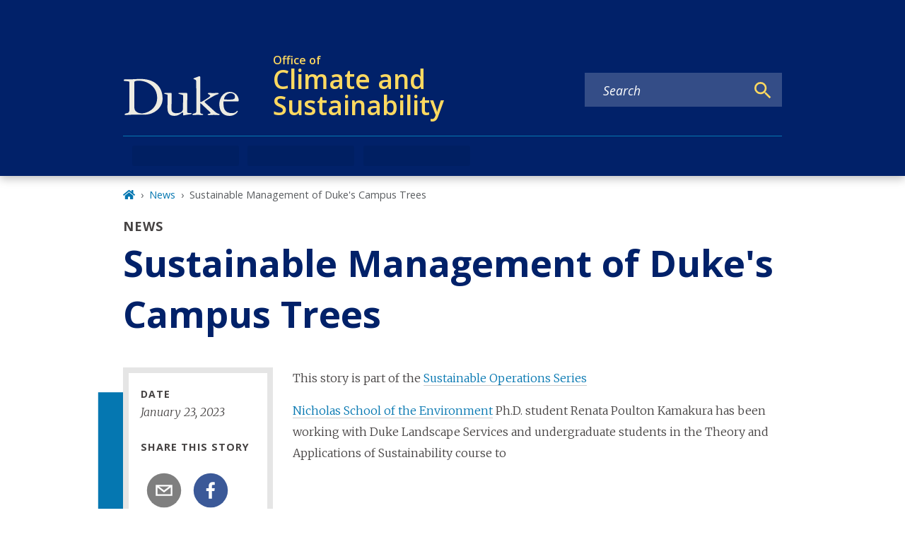

--- FILE ---
content_type: text/javascript
request_url: https://sustainability.duke.edu/webpack-runtime-93c93a43a32395811eeb.js
body_size: 6503
content:
!function(){"use strict";var e,t,r,o,n,s={},a={};function c(e){var t=a[e];if(void 0!==t)return t.exports;var r=a[e]={exports:{}};return s[e].call(r.exports,r,r.exports,c),r.exports}c.m=s,e=[],c.O=function(t,r,o,n){if(!r){var s=1/0;for(b=0;b<e.length;b++){r=e[b][0],o=e[b][1],n=e[b][2];for(var a=!0,d=0;d<r.length;d++)(!1&n||s>=n)&&Object.keys(c.O).every((function(e){return c.O[e](r[d])}))?r.splice(d--,1):(a=!1,n<s&&(s=n));if(a){e.splice(b--,1);var i=o();void 0!==i&&(t=i)}}return t}n=n||0;for(var b=e.length;b>0&&e[b-1][2]>n;b--)e[b]=e[b-1];e[b]=[r,o,n]},c.n=function(e){var t=e&&e.__esModule?function(){return e.default}:function(){return e};return c.d(t,{a:t}),t},r=Object.getPrototypeOf?function(e){return Object.getPrototypeOf(e)}:function(e){return e.__proto__},c.t=function(e,o){if(1&o&&(e=this(e)),8&o)return e;if("object"==typeof e&&e){if(4&o&&e.__esModule)return e;if(16&o&&"function"==typeof e.then)return e}var n=Object.create(null);c.r(n);var s={};t=t||[null,r({}),r([]),r(r)];for(var a=2&o&&e;"object"==typeof a&&!~t.indexOf(a);a=r(a))Object.getOwnPropertyNames(a).forEach((function(t){s[t]=function(){return e[t]}}));return s.default=function(){return e},c.d(n,s),n},c.d=function(e,t){for(var r in t)c.o(t,r)&&!c.o(e,r)&&Object.defineProperty(e,r,{enumerable:!0,get:t[r]})},c.f={},c.e=function(e){return Promise.all(Object.keys(c.f).reduce((function(t,r){return c.f[r](e,t),t}),[]))},c.u=function(e){return{12:"component---node-modules-dws-contributes-sitespro-gatsby-base-src-templates-list-pages-projects-js",42:"reactPlayerTwitch",77:"component---node-modules-dws-contributes-sitespro-gatsby-base-src-pages-index-js",148:"component---node-modules-dws-contributes-sitespro-gatsby-base-src-templates-list-pages-staff-js",173:"reactPlayerVimeo",217:"c59d19e4d9a82b640c9bc8f826969eb068f518c7",223:"commons",292:"9b58bb9f",309:"component---node-modules-dws-contributes-sitespro-gatsby-base-src-pages-404-js",316:"component---node-modules-dws-contributes-sitespro-gatsby-base-src-templates-story-template-js",327:"component---node-modules-dws-contributes-sitespro-gatsby-base-src-templates-event-template-js",328:"reactPlayerDailyMotion",338:"97dd2674",340:"reactPlayerWistia",353:"reactPlayerPreview",382:"component---node-modules-dws-contributes-sitespro-gatsby-base-src-templates-news-template-js",392:"reactPlayerVidyard",435:"404e0df6f68e0c6804bdf45e99419019a052addd",446:"reactPlayerYouTube",458:"reactPlayerFilePlayer",463:"reactPlayerKaltura",499:"5e280848",500:"fd83c559",508:"component---node-modules-dws-contributes-sitespro-gatsby-base-src-templates-profile-template-js",570:"reactPlayerMixcloud",627:"reactPlayerStreamable",637:"component---node-modules-dws-contributes-sitespro-gatsby-base-src-templates-list-pages-news-js",723:"reactPlayerMux",823:"component---node-modules-dws-contributes-sitespro-gatsby-base-src-pages-search-js",828:"626edc3f",857:"component---node-modules-dws-contributes-sitespro-gatsby-base-src-pages-dev-404-page-js",887:"reactPlayerFacebook",904:"component---node-modules-dws-contributes-sitespro-gatsby-base-src-templates-project-template-js",908:"component---node-modules-dws-contributes-sitespro-gatsby-base-src-templates-blog-post-template-js",957:"component---node-modules-dws-contributes-sitespro-gatsby-base-src-templates-page-template-js",979:"reactPlayerSoundCloud",983:"component---node-modules-dws-contributes-sitespro-gatsby-base-src-templates-list-pages-events-js",997:"95874b8e"}[e]+"-"+{12:"320748385956e91786d5",42:"b9e32874dbc50f636b87",77:"060fa0f18cf7d695131d",148:"72f127c54f90b9948dd9",173:"399a36fef6cf75dcf10a",217:"bf377001a4a662327e42",223:"b2866cf7f6fcb0bbaeca",292:"a72e8d5b2dae5b4db663",309:"a2eae29caa8606c43061",316:"6e39eb0ac8e77cbc9c93",327:"5f588beaa5d9b5a4d7c3",328:"b3856de7c477f20b9916",338:"3700707f9dbbf4a2b2c4",340:"1e2cac50b63ab73993a7",353:"d6f4484939833b81bb2e",382:"81bc616de58d2b352c3e",392:"48afd1abc4bcdaabb590",435:"03e47ec88c17c00bd794",446:"e1bacf6cc4daf190eb2a",458:"3abc094d5b1433e7eb84",463:"59ec3847e56ad7853976",499:"4e50ebfecf5d0f809f39",500:"1a4a226232bf7e4fe3bf",508:"500473b1772cd24c8932",570:"dd57e23c03dbf61ae452",627:"d1e79f8e4821bed3f502",637:"62ec4750cb94a43f2310",723:"1c068ffcc86adf88c286",823:"316618cfe19c32e944df",828:"5176cad14249c000d534",857:"1873e8e4c6dccf8f7f08",887:"42ff9dc36f234b8d735f",904:"fc35e44fd1cef65a2b48",908:"e10005728d775c9fff02",957:"4bce8fec15f53c7b8506",979:"ca2b777df03f525b1738",983:"160dc228cad23e393cfb",997:"6cf62d8301f931fabd81"}[e]+".js"},c.miniCssF=function(e){return"styles.42f183e97a3627c578ec.css"},c.g=function(){if("object"==typeof globalThis)return globalThis;try{return this||new Function("return this")()}catch(e){if("object"==typeof window)return window}}(),c.o=function(e,t){return Object.prototype.hasOwnProperty.call(e,t)},o={},n="general:",c.l=function(e,t,r,s){if(o[e])o[e].push(t);else{var a,d;if(void 0!==r)for(var i=document.getElementsByTagName("script"),b=0;b<i.length;b++){var f=i[b];if(f.getAttribute("src")==e||f.getAttribute("data-webpack")==n+r){a=f;break}}a||(d=!0,(a=document.createElement("script")).charset="utf-8",a.timeout=120,c.nc&&a.setAttribute("nonce",c.nc),a.setAttribute("data-webpack",n+r),a.src=e),o[e]=[t];var u=function(t,r){a.onerror=a.onload=null,clearTimeout(l);var n=o[e];if(delete o[e],a.parentNode&&a.parentNode.removeChild(a),n&&n.forEach((function(e){return e(r)})),t)return t(r)},l=setTimeout(u.bind(null,void 0,{type:"timeout",target:a}),12e4);a.onerror=u.bind(null,a.onerror),a.onload=u.bind(null,a.onload),d&&document.head.appendChild(a)}},c.r=function(e){"undefined"!=typeof Symbol&&Symbol.toStringTag&&Object.defineProperty(e,Symbol.toStringTag,{value:"Module"}),Object.defineProperty(e,"__esModule",{value:!0})},c.p="/",function(){var e={311:0,869:0};c.f.j=function(t,r){var o=c.o(e,t)?e[t]:void 0;if(0!==o)if(o)r.push(o[2]);else if(/^(311|869)$/.test(t))e[t]=0;else{var n=new Promise((function(r,n){o=e[t]=[r,n]}));r.push(o[2]=n);var s=c.p+c.u(t),a=new Error;c.l(s,(function(r){if(c.o(e,t)&&(0!==(o=e[t])&&(e[t]=void 0),o)){var n=r&&("load"===r.type?"missing":r.type),s=r&&r.target&&r.target.src;a.message="Loading chunk "+t+" failed.\n("+n+": "+s+")",a.name="ChunkLoadError",a.type=n,a.request=s,o[1](a)}}),"chunk-"+t,t)}},c.O.j=function(t){return 0===e[t]};var t=function(t,r){var o,n,s=r[0],a=r[1],d=r[2],i=0;if(s.some((function(t){return 0!==e[t]}))){for(o in a)c.o(a,o)&&(c.m[o]=a[o]);if(d)var b=d(c)}for(t&&t(r);i<s.length;i++)n=s[i],c.o(e,n)&&e[n]&&e[n][0](),e[n]=0;return c.O(b)},r=self.webpackChunkgeneral=self.webpackChunkgeneral||[];r.forEach(t.bind(null,0)),r.push=t.bind(null,r.push.bind(r))}(),c.nc=void 0}();

--- FILE ---
content_type: text/javascript
request_url: https://sustainability.duke.edu/component---node-modules-dws-contributes-sitespro-gatsby-base-src-templates-news-template-js-81bc616de58d2b352c3e.js
body_size: 4789
content:
"use strict";(self.webpackChunkgeneral=self.webpackChunkgeneral||[]).push([[382],{7815:function(e,t,a){a.r(t),a.d(t,{Head:function(){return p.p},default:function(){return N}});var l=a(1192),n=a(3696),i=a(8894),r=a(1660),d=a(801),s=a(9568);var m=e=>{let{children:t,mainBlock:a="main-content",mainModifiers:l=[],layoutModifiers:m=["layout-no-sidebar"],mainContentModifiers:c=["news"],title:o,metatags:u,nid:g,publishedStatus:v}=e;return n.createElement(i.A,{pageTitle:o,metaTags:u,nid:g,publishedStatus:v},n.createElement("main",{className:(0,d.A)(a,m,c),id:"reach-skip-nav","data-reach-skip-nav-content":"",tabIndex:"-1"},n.createElement(r.A,null,n.createElement(s.g,{pageTitle:o,customParents:(0,s.N)("news")}),t)))},c=a(8249),o=a(5615),u=a(3247),g=a(140),v=a(4237);const f=n.lazy((()=>Promise.resolve().then(a.bind(a,3083))));var E=e=>{let{title:t,subtitle:a,imageDetails:l,date:i,authors:r,body:d,summary:s,feedImageUrl:m,feedImageAltText:E,slideshow:h}=e,_=null;return l?_=n.createElement(u.gD,{imageDetails:l,targetedSizes:["large_2_5_1","small_2_5_1"]}):m&&(_=n.createElement("img",{src:m,alt:E})),n.createElement(n.Fragment,null,n.createElement("div",{className:"news-title"},n.createElement("div",{className:"content-type-tag"},"News"),n.createElement("h1",null,t),a&&n.createElement("h2",null,a)),_&&n.createElement("div",{className:"featured-image news"},_),n.createElement("div",{className:"row"},n.createElement("div",{className:"col-lg-3 col-md-5 col-sm-12"},n.createElement(v.A,{as:"aside",className:"news-meta"},i&&n.createElement(n.Fragment,null,n.createElement("div",{className:"field-label"},"Date"),n.createElement(c.A,{startDate:i})),r.length>0&&n.createElement(n.Fragment,null,n.createElement("div",{className:"field-label"},"By"),n.createElement("p",null,n.createElement(g.F,{authorsArray:r}))),n.createElement(o.A,{shareTitle:"Share this story",pageTitle:t,pageSummary:s}))),d&&n.createElement("div",{className:"body col-lg-9 col-md-7 col-sm-12"},n.createElement(n.Suspense,{fallback:n.createElement("div",null,"Loading")},n.createElement(f,{content:d}),h&&n.createElement("div",{className:"slideshow"},h)))))},h=a(8872),_=a(3036),p=a(1769);const y=e=>{let t=[];for(const d of e){var a,l,n,i,r;t.push({id:d.id,title:d.title,summary:null===(a=d.body)||void 0===a?void 0:a.summary,date:d.field_date,path:null!==(l=d.field_alternate_link)&&void 0!==l&&l.uri?null===(n=d.field_alternate_link)||void 0===n?void 0:n.uri:null===(i=d.path)||void 0===i?void 0:i.alias,imageDetails:(0,u.Mt)(d.relationships.field_featured_media),feedImageUrl:null===(r=d.field_feed_image_url)||void 0===r?void 0:r.uri,feedImageAlt:d.field_feed_image_alt_text})}return t};var N=e=>{let{data:t,pageContext:a}=e;const{fields:i={},relatedNews:r={},relatedNewsSiteSpecific:d={}}=t,s=(e=>{var t,a,l,n;const i=e.relationships||{};return{title:e.field_title_override||e.title,subtitle:e.field_subtitle,imageDetails:(0,u.Mt)(null==i?void 0:i.field_featured_media),date:e.field_date,authors:null===(t=i.field_author_reference)||void 0===t?void 0:t.map((e=>({path:e.path.alias,title:e.title}))),body:null===(a=e.body)||void 0===a?void 0:a.processed,summary:null===(l=e.body)||void 0===l?void 0:l.summary,feedImageUrl:null===(n=e.field_feed_image_url)||void 0===n?void 0:n.uri,feedImageAltText:e.field_feed_image_alt_text,slideshow:(0,_.D)(i.field_slideshow)}})(i),c=y(null==r?void 0:r.nodes),o=y(null==d?void 0:d.nodes),g=[].concat((0,l.A)(c),(0,l.A)(o)).sort(((e,t)=>new Date(t.date)-new Date(e.date))).slice(0,3);return n.createElement(m,{title:s.title,metatags:s.metatags,nid:a.NID,publishedStatus:a.publishedStatus},n.createElement(E,s),g.length>0&&n.createElement(h.A,{relatedContent:g,heading:"Related"}))}},8872:function(e,t,a){var l=a(3696),n=a(3083),i=a(8249),r=a(4067),d=a(8349),s=a(5318),m=a(6166),c=a(3247);t.A=e=>{let{relatedContent:t,heading:a}=e;return l.createElement("div",{className:"related-content-container content-related"},t.length>0&&l.createElement(l.Fragment,null,l.createElement("div",{className:"related-list-heading"},l.createElement(d.A,{level:3},a)),l.createElement("ul",null,t.map((e=>{var t,a;return l.createElement("li",{key:e.id},null!==(t=e.imageDetails)&&void 0!==t&&t.variants?l.createElement("div",{className:"column"},l.createElement(c.gD,{imageDetails:e.imageDetails,targetedSizes:["small_2_5_1"]})):e.feedImageUrl?l.createElement("div",{className:"column"},l.createElement("img",{src:e.feedImageUrl,alt:e.feedImageAltText})):"",l.createElement("div",{className:"column"},null!==e.date&&l.createElement("div",{key:e.id+"-date"},l.createElement(i.A,{startDate:e.date})),l.createElement("p",{className:"related-content-item-title"},l.createElement(r.A,{to:e.path,key:e.id+"-title"},(0,s.A)(e.title))),e.summary&&!(null!==(a=e.path)&&void 0!==a&&a.includes("/secure/"))&&l.createElement("div",{key:e.id+"-summary"},l.createElement(n.default,{content:(0,m.A)((0,s.A)(e.summary))}))))})))))}}}]);

--- FILE ---
content_type: text/javascript
request_url: https://sustainability.duke.edu/c59d19e4d9a82b640c9bc8f826969eb068f518c7-bf377001a4a662327e42.js
body_size: 153661
content:
/*! For license information please see c59d19e4d9a82b640c9bc8f826969eb068f518c7-bf377001a4a662327e42.js.LICENSE.txt */
(self.webpackChunkgeneral=self.webpackChunkgeneral||[]).push([[217],{17:function(e,t,l){"use strict";var n=this&&this.__createBinding||(Object.create?function(e,t,l,n){void 0===n&&(n=l);var r=Object.getOwnPropertyDescriptor(t,l);r&&!("get"in r?!t.__esModule:r.writable||r.configurable)||(r={enumerable:!0,get:function(){return t[l]}}),Object.defineProperty(e,n,r)}:function(e,t,l,n){void 0===n&&(n=l),e[n]=t[l]}),r=this&&this.__setModuleDefault||(Object.create?function(e,t){Object.defineProperty(e,"default",{enumerable:!0,value:t})}:function(e,t){e.default=t}),i=this&&this.__importStar||function(e){if(e&&e.__esModule)return e;var t={};if(null!=e)for(var l in e)"default"!==l&&Object.prototype.hasOwnProperty.call(e,l)&&n(t,e,l);return r(t,e),t},a=this&&this.__rest||function(e,t){var l={};for(var n in e)Object.prototype.hasOwnProperty.call(e,n)&&t.indexOf(n)<0&&(l[n]=e[n]);if(null!=e&&"function"==typeof Object.getOwnPropertySymbols){var r=0;for(n=Object.getOwnPropertySymbols(e);r<n.length;r++)t.indexOf(n[r])<0&&Object.prototype.propertyIsEnumerable.call(e,n[r])&&(l[n[r]]=e[n[r]])}return l},o=this&&this.__importDefault||function(e){return e&&e.__esModule?e:{default:e}};Object.defineProperty(t,"__esModule",{value:!0}),t.LinkedInEmbed=void 0;const s=o(l(4452)),d=i(l(3696)),c=l(7739),u=l(8694);t.LinkedInEmbed=e=>{var t,l,{url:n,postUrl:r,width:i,height:o=500,linkText:m="View post on LinkedIn",placeholderImageUrl:f,placeholderSpinner:p,placeholderSpinnerDisabled:v=!1,placeholderProps:h,embedPlaceholder:g,placeholderDisabled:_=!1}=e,y=a(e,["url","postUrl","width","height","linkText","placeholderImageUrl","placeholderSpinner","placeholderSpinnerDisabled","placeholderProps","embedPlaceholder","placeholderDisabled"]);const[b,E]=d.useState(!1),w={minWidth:250,maxWidth:550,width:void 0!==i?i:"100%",height:void 0!==o?o:void 0!==(null===(t=y.style)||void 0===t?void 0:t.height)||void 0!==(null===(l=y.style)||void 0===l?void 0:l.maxHeight)?"100%":550,border:"solid 1px rgba(0, 0, 0, 0.15)",borderRadius:8},k=null!=g?g:d.createElement(c.PlaceholderEmbed,Object.assign({url:null!=r?r:n,imageUrl:f,linkText:m,spinner:p,spinnerDisabled:v},h,{style:Object.assign(Object.assign({},w),null==h?void 0:h.style)}));return d.createElement("div",Object.assign({},y,{className:(0,s.default)("rsme-embed rsme-linkedin-embed",y.className),style:Object.assign({overflow:"hidden",width:null!=i?i:void 0,height:null!=o?o:void 0,borderRadius:8},y.style)}),d.createElement(u.EmbedStyle,null),d.createElement("iframe",{className:(0,s.default)("linkedin-post",!b&&"rsme-d-none"),src:n,width:"100%",height:b?o:0,frameBorder:"0",onLoad:()=>E(!0)}),!b&&!_&&k)}},140:function(e,t,l){"use strict";l.d(t,{F:function(){return a},W:function(){return o}});var n=l(3696),r=l(4067),i=l(5270);const a=e=>{let{authorsArray:t}=e;if(t.length<1)return null;return t.map(((e,l)=>n.createElement(n.Fragment,{key:l},null!=e&&e.path?n.createElement(r.A,{to:null==e?void 0:e.path},null==e?void 0:e.title):n.createElement(n.Fragment,null,null==e?void 0:e.title),l<(null==t?void 0:t.length)-1?l===(null==t?void 0:t.length)-2&&2!==(null==t?void 0:t.length)?", & ":2===(null==t?void 0:t.length)?" & ":", ":" ")))};function o(e){const t=[];return null==e||e.split(",").forEach(((e,l)=>{var n,r,a,o;t[l]={path:null===(n=(0,i.Ay)(e.trim()))||void 0===n||null===(r=n.props)||void 0===r?void 0:r.href,title:null===(a=(0,i.Ay)(e.trim()))||void 0===a||null===(o=a.props)||void 0===o?void 0:o.children}})),t}},350:function(e){"use strict";var t;t=function(){var e={},t={};return e.on=function(e,l){var n={name:e,handler:l};return t[e]=t[e]||[],t[e].unshift(n),n},e.off=function(e){var l=t[e.name].indexOf(e);-1!==l&&t[e.name].splice(l,1)},e.trigger=function(e,l){var n,r=t[e];if(r)for(n=r.length;n--;)r[n].handler(l)},e},e.exports=t},974:function(e,t,l){"use strict";var n=l(3696),r=l(801),i=l(8349),a=l(8249),o=l(1365),s=l(4067),d=l(5253),c=l(4249),u=l(2336),m=l(5318);t.A=e=>{let{date:t,link:l,title:f,status:p,locationUrl:v,locationText:h,block:g="event-card",element:_,modifiers:y,ariaLevel:b=2}=e;var E=null!=t&&t.includes("Z")?null==t?void 0:t.slice(0,-1):t;return n.createElement("div",{className:(0,r.A)(g,_,y)},n.createElement("div",{className:"cardHeaderWrapper"},n.createElement(a.A,{startDate:E,cardView:!0}),n.createElement("div",{className:(0,r.A)(g,"cardInfoWrapper")},p&&"CONFIRMED"!==p&&n.createElement(d.A,{text:p,modifiers:["warning"]}),n.createElement(i.A,{level:4,ariaLevel:b,className:(0,r.A)(g,"title")},n.createElement(s.A,{to:l},(0,m.A)(f))),n.createElement("div",{className:"field-container"},n.createElement(u.Hwb,null),n.createElement(o.A,{startTime:E})),v?n.createElement("div",{className:"field-container"},n.createElement(c.JFD,null),n.createElement(s.A,{to:v},h||v)):n.createElement(n.Fragment,null,h&&n.createElement("div",{className:"field-container"},n.createElement(c.JFD,null),n.createElement("p",null,h))))))}},1365:function(e,t,l){"use strict";var n=l(3696),r=l(801),i=l(5285),a=l.n(i);t.A=e=>{let{startTime:t,endTime:l,block:i="time",element:o}=e;const s=a()(t).format("h:mm a"),d=a()(l).format("h:mm a"),c="12:00 am"===s&&"12:00 am"===d;return n.createElement("div",{className:(0,r.A)(i,o)},t&&n.createElement("p",{className:(0,r.A)(i,"time")},c?n.createElement("span",null,"All day"):n.createElement(n.Fragment,null,n.createElement("span",null,a()(t).format("h:mm a")),l&&n.createElement("span",null," - ",a()(l).format("h:mm a")))))}},1563:function(e,t,l){"use strict";var n=this&&this.__rest||function(e,t){var l={};for(var n in e)Object.prototype.hasOwnProperty.call(e,n)&&t.indexOf(n)<0&&(l[n]=e[n]);if(null!=e&&"function"==typeof Object.getOwnPropertySymbols){var r=0;for(n=Object.getOwnPropertySymbols(e);r<n.length;r++)t.indexOf(n[r])<0&&Object.prototype.propertyIsEnumerable.call(e,n[r])&&(l[n[r]]=e[n[r]])}return l},r=this&&this.__importDefault||function(e){return e&&e.__esModule?e:{default:e}};Object.defineProperty(t,"__esModule",{value:!0}),t.FacebookEmbed=void 0;const i=r(l(4452)),a=r(l(3696)),o=l(8678),s=l(7739),d=l(4576),c=l(8694),u=l(7610),m="check-script",f="load-script",p="confirm-script-loaded",v="process-embed",h="confirm-embed-success",g="retrying",_="embed-success";t.FacebookEmbed=e=>{var t,l,{url:r,width:y,height:b,linkText:E="View post on Facebook",placeholderImageUrl:w,placeholderSpinner:k,placeholderSpinnerDisabled:A=!1,placeholderProps:x,embedPlaceholder:N,placeholderDisabled:O=!1,scriptLoadDisabled:P=!1,retryDelay:j=5e3,retryDisabled:S=!1,frame:D,debug:C=!1}=e,I=n(e,["url","width","height","linkText","placeholderImageUrl","placeholderSpinner","placeholderSpinnerDisabled","placeholderProps","embedPlaceholder","placeholderDisabled","scriptLoadDisabled","retryDelay","retryDisabled","frame","debug"]);const[T,L]=a.default.useState(m),F=a.default.useMemo((()=>T===_),[T]),M=a.default.useRef((0,d.generateUUID)()),[$,U]=a.default.useState(Date.now()),R=a.default.useMemo((()=>`${M.current}-${$}`),[$]),B=(0,o.useFrame)(D);a.default.useEffect((()=>{C&&console.log(`[${(new Date).toISOString()}]: ${T}`)}),[C,T]),a.default.useEffect((()=>{var e,t,l;T===m&&((null===(l=null===(t=null===(e=B.window)||void 0===e?void 0:e.FB)||void 0===t?void 0:t.XFBML)||void 0===l?void 0:l.parse)?L(v):P?console.error("Facebook embed script not found. Unable to process Facebook embed:",r):L(f))}),[P,T,r,B.window]),a.default.useEffect((()=>{if(T===f&&B.document){const e=B.document.createElement("script");e.setAttribute("src","https://connect.facebook.net/en_US/sdk.js#xfbml=1&version=v16.0"),B.document.head.appendChild(e),L(p)}}),[T,B.document]),a.default.useEffect((()=>{const e=new u.Subs;return T===p&&e.setInterval((()=>{var e,t,l;(null===(l=null===(t=null===(e=B.window)||void 0===e?void 0:e.FB)||void 0===t?void 0:t.XFBML)||void 0===l?void 0:l.parse)&&L(v)}),1),e.createCleanup()}),[T,B.window]),a.default.useEffect((()=>{var e,t,l;if(T===v){const n=null===(l=null===(t=null===(e=B.window)||void 0===e?void 0:e.FB)||void 0===t?void 0:t.XFBML)||void 0===l?void 0:l.parse;n?(n(),L(h)):console.error("Facebook embed script not found. Unable to process Facebook embed:",r)}}),[T,r,B.window]),a.default.useEffect((()=>{const e=new u.Subs;return T===h&&(e.setInterval((()=>{if(B.document){const e=B.document.getElementById(M.current);if(e){const t=e.getElementsByClassName("fb-post")[0];t&&t.children.length>0&&L(_)}}}),1),S||e.setTimeout((()=>{L(g)}),j)),e.createCleanup()}),[S,j,T,B.document]),a.default.useEffect((()=>{T===g&&(U(Date.now()),L(v))}),[T]);const V=!!(null==y?void 0:y.toString().includes("%")),z=!!(null==b?void 0:b.toString().includes("%")),W={maxWidth:V?void 0:550,width:void 0!==y?V?"100%":y:"100%",height:z?"100%":void 0!==b?b:void 0!==(null===(t=I.style)||void 0===t?void 0:t.height)||void 0!==(null===(l=I.style)||void 0===l?void 0:l.maxHeight)?"100%":372,border:"1px solid #dee2e6",borderRadius:3},H=null!=N?N:a.default.createElement(s.PlaceholderEmbed,Object.assign({url:r,imageUrl:w,linkText:E,spinner:k,spinnerDisabled:A},x,{style:Object.assign(Object.assign({},W),null==x?void 0:x.style)}));return a.default.createElement("div",Object.assign({},I,{className:(0,i.default)("rsme-embed rsme-facebook-embed",I.className),style:Object.assign({overflow:"hidden",width:null!=y?y:void 0,height:null!=b?b:void 0,borderRadius:3},I.style)}),a.default.createElement(c.EmbedStyle,null),a.default.createElement("div",{id:M.current,className:(0,i.default)(!F&&"rsme-d-none")},a.default.createElement("div",{key:R,className:"fb-post","data-href":r,"data-width":V?"100%":null!=y?y:550,style:{width:V?"100%":null!=y?y:550,height:z?"100%":null!=b?b:void 0}})),!F&&!O&&H)}},2347:function(e,t,l){"use strict";var n=this&&this.__createBinding||(Object.create?function(e,t,l,n){void 0===n&&(n=l);var r=Object.getOwnPropertyDescriptor(t,l);r&&!("get"in r?!t.__esModule:r.writable||r.configurable)||(r={enumerable:!0,get:function(){return t[l]}}),Object.defineProperty(e,n,r)}:function(e,t,l,n){void 0===n&&(n=l),e[n]=t[l]}),r=this&&this.__setModuleDefault||(Object.create?function(e,t){Object.defineProperty(e,"default",{enumerable:!0,value:t})}:function(e,t){e.default=t}),i=this&&this.__importStar||function(e){if(e&&e.__esModule)return e;var t={};if(null!=e)for(var l in e)"default"!==l&&Object.prototype.hasOwnProperty.call(e,l)&&n(t,e,l);return r(t,e),t},a=this&&this.__rest||function(e,t){var l={};for(var n in e)Object.prototype.hasOwnProperty.call(e,n)&&t.indexOf(n)<0&&(l[n]=e[n]);if(null!=e&&"function"==typeof Object.getOwnPropertySymbols){var r=0;for(n=Object.getOwnPropertySymbols(e);r<n.length;r++)t.indexOf(n[r])<0&&Object.prototype.propertyIsEnumerable.call(e,n[r])&&(l[n[r]]=e[n[r]])}return l},o=this&&this.__importDefault||function(e){return e&&e.__esModule?e:{default:e}};Object.defineProperty(t,"__esModule",{value:!0}),t.PinterestEmbed=void 0;const s=o(l(4452)),d=i(l(3696)),c=l(7739),u=l(8694);t.PinterestEmbed=e=>{var t,l,n,{url:r,postUrl:i,width:o,height:m=500,linkText:f="View post on Pinterest",placeholderImageUrl:p,placeholderSpinner:v,placeholderSpinnerDisabled:h=!1,placeholderProps:g,embedPlaceholder:_,placeholderDisabled:y=!1}=e,b=a(e,["url","postUrl","width","height","linkText","placeholderImageUrl","placeholderSpinner","placeholderSpinnerDisabled","placeholderProps","embedPlaceholder","placeholderDisabled"]);const[E,w]=d.useState(!1),k={minWidth:250,maxWidth:550,width:void 0!==o?o:"100%",height:void 0!==m?m:void 0!==(null===(t=b.style)||void 0===t?void 0:t.height)||void 0!==(null===(l=b.style)||void 0===l?void 0:l.maxHeight)?"100%":550,border:"solid 1px rgba(0, 0, 0, 0.15)",borderRadius:8},A=null!=_?_:d.createElement(c.PlaceholderEmbed,Object.assign({url:null!=i?i:r,imageUrl:p,linkText:f,spinner:v,spinnerDisabled:h},g,{style:Object.assign(Object.assign({},k),null==g?void 0:g.style)})),x=null===(n=r.match(/pin\/([\w\d_-]+)/))||void 0===n?void 0:n[1],N=null!=x?x:"000000000000000000";return d.createElement("div",Object.assign({},b,{className:(0,s.default)("rsme-embed rsme-pinterest-embed",b.className),style:Object.assign({overflow:"hidden",width:null!=o?o:void 0,height:null!=m?m:void 0,borderRadius:8},b.style)}),d.createElement(u.EmbedStyle,null),d.createElement("iframe",{className:(0,s.default)("pinterest-post",!E&&"rsme-d-none"),src:`https://assets.pinterest.com/ext/embed.html?id=${N}`,width:"100%",height:E?m:0,frameBorder:"0",scrolling:"no",onLoad:()=>w(!0)}),!E&&!y&&A)}},2622:function(e,t,l){function n(){var e;try{e=t.storage.debug}catch(l){}return!e&&"undefined"!=typeof process&&"env"in process&&(e={}.DEBUG),e}(t=e.exports=l(8201)).log=function(){return"object"==typeof console&&console.log&&Function.prototype.apply.call(console.log,console,arguments)},t.formatArgs=function(e){var l=this.useColors;if(e[0]=(l?"%c":"")+this.namespace+(l?" %c":" ")+e[0]+(l?"%c ":" ")+"+"+t.humanize(this.diff),!l)return;var n="color: "+this.color;e.splice(1,0,n,"color: inherit");var r=0,i=0;e[0].replace(/%[a-zA-Z%]/g,(function(e){"%%"!==e&&(r++,"%c"===e&&(i=r))})),e.splice(i,0,n)},t.save=function(e){try{null==e?t.storage.removeItem("debug"):t.storage.debug=e}catch(l){}},t.load=n,t.useColors=function(){if("undefined"!=typeof window&&window.process&&"renderer"===window.process.type)return!0;return"undefined"!=typeof document&&document.documentElement&&document.documentElement.style&&document.documentElement.style.WebkitAppearance||"undefined"!=typeof window&&window.console&&(window.console.firebug||window.console.exception&&window.console.table)||"undefined"!=typeof navigator&&navigator.userAgent&&navigator.userAgent.toLowerCase().match(/firefox\/(\d+)/)&&parseInt(RegExp.$1,10)>=31||"undefined"!=typeof navigator&&navigator.userAgent&&navigator.userAgent.toLowerCase().match(/applewebkit\/(\d+)/)},t.storage="undefined"!=typeof chrome&&void 0!==chrome.storage?chrome.storage.local:function(){try{return window.localStorage}catch(e){}}(),t.colors=["lightseagreen","forestgreen","goldenrod","dodgerblue","darkorchid","crimson"],t.formatters.j=function(e){try{return JSON.stringify(e)}catch(t){return"[UnexpectedJSONParseError]: "+t.message}},t.enable(n())},2664:function(e,t,l){"use strict";Object.defineProperty(t,"__esModule",{value:!0});var n,r=l(8592),i=(n=r)&&n.__esModule?n:{default:n};t.default={pauseVideo:{acceptableStates:[i.default.ENDED,i.default.PAUSED],stateChangeRequired:!1},playVideo:{acceptableStates:[i.default.ENDED,i.default.PLAYING],stateChangeRequired:!1},seekTo:{acceptableStates:[i.default.ENDED,i.default.PLAYING,i.default.PAUSED],stateChangeRequired:!0,timeout:3e3}},e.exports=t.default},2757:function(e){"use strict";e.exports=function e(t,l){if(t===l)return!0;if(t&&l&&"object"==typeof t&&"object"==typeof l){if(t.constructor!==l.constructor)return!1;var n,r,i;if(Array.isArray(t)){if((n=t.length)!=l.length)return!1;for(r=n;0!=r--;)if(!e(t[r],l[r]))return!1;return!0}if(t.constructor===RegExp)return t.source===l.source&&t.flags===l.flags;if(t.valueOf!==Object.prototype.valueOf)return t.valueOf()===l.valueOf();if(t.toString!==Object.prototype.toString)return t.toString()===l.toString();if((n=(i=Object.keys(t)).length)!==Object.keys(l).length)return!1;for(r=n;0!=r--;)if(!Object.prototype.hasOwnProperty.call(l,i[r]))return!1;for(r=n;0!=r--;){var a=i[r];if(!e(t[a],l[a]))return!1}return!0}return t!=t&&l!=l}},3036:function(e,t,l){"use strict";l.d(t,{D:function(){return _l}});var n=l(3696),r=l(3083),i=l(801),a=l(8349),o=l(598),s=l(9600),d=l(8623),c=l(5341);var u=e=>{let{node:t,block:l="paragraph",element:u="accordion",modifiers:m}=e,f=t.id;function p(e){let{children:t,eventKey:l,callback:r}=e;const{activeEventKey:i}=(0,n.useContext)(o.A),a=(0,c.M)(l,(()=>r&&r(l))),s=i===l;return n.createElement("button",{type:"button",className:"accordion-toggle "+(s?"current":""),"aria-expanded":!!s,tabIndex:"0",onClick:a},t)}return n.createElement("section",{className:(0,i.A)(l,u,m)},t.field_display_title&&n.createElement(a.A,{level:3},t.field_display_title),t.relationships&&t.relationships.field_accordion_item.map(((e,t)=>n.createElement(s.A,{key:f+(t+1),defaultActiveKey:"0",flush:!0},n.createElement(d.A,{key:f+"--card-"+t+1},n.createElement(p,{eventKey:f+"--accordion-"+t+1},n.createElement("span",{className:"accordion-icon"}),e.field_heading),n.createElement(s.A.Collapse,{eventKey:f+"--accordion-"+t+1},n.createElement(d.A.Body,null,e.field_content&&n.createElement(r.default,{content:e.field_content}))))))))},m=l(1192);var f=e=>{const t=[];return e&&(Array.isArray(e)?e.length>0&&e.forEach((e=>{null!=e&&e.name&&t.push(`Category>${null==e?void 0:e.name}`)})):e.name&&t.push(`Category>${e.name}`)),t},p=l(5587);var v=e=>{let{type:t,customMessage:l=""}=e;return n.createElement("p",{className:"no-results delayed-appearance"},""===l?`There are no ${t} items to show.`:l)},h=l(8249),g=l(3247),_=l(4067),y=l(5318),b=l(4249);var E=e=>{let{image:t,imageAlt:l,title:o,date:s,link:d,summary:c,block:u="featuredcard",element:m,source:f,type:p="news",ariaLevel:v=2}=e,E=null;if(t){const e=t.replace("styles/small_2_5_1","styles/large_3_2");let r={imageDetails:{variants:{large_3_2:e},alt:l,uri:e},targetedSizes:["large_3_2"]};E=n.createElement("div",{className:"news-featured-image"},n.createElement(g.gD,{imageDetails:null==r?void 0:r.imageDetails,targetedSizes:null==r?void 0:r.targetedSizes}))}let w=E?["with-image"]:["without-image"],k="news"===p?n.createElement(r.default,{content:f}):f;return n.createElement(n.Fragment,null,n.createElement("div",{className:`${(0,i.A)(u,m,w)}`},E,n.createElement("div",{className:`${(0,i.A)(u,"content")}`},n.createElement("div",{className:(0,i.A)(u,"meta")},n.createElement(h.A,{startDate:s}),f&&n.createElement("span",null," · ",k)),d&&n.createElement(a.A,{level:4,ariaLevel:v,modifiers:["featuredcard"]},n.createElement(_.A,{to:d},(0,y.A)(o)),n.createElement(b.iCA,{className:(0,i.A)(u,"icon")})),c&&!d.includes("/secure/")&&n.createElement("div",{className:"contentWrapper"},n.createElement(r.default,{content:(0,y.A)(c)})))))};var w=e=>{let{title:t,date:l,link:r,block:o="teasercard",element:s,source:d,modifiers:c,type:u,ariaLevel:m=2}=e,f="blog"===u?d:(0,y.A)(d);return n.createElement("div",{className:(0,i.A)(o,s,c)},l&&n.createElement("div",{className:(0,i.A)(o,"meta")},n.createElement(h.A,{startDate:l}),d&&n.createElement("p",{className:(0,i.A)(o,"meta",["source"])},n.createElement("span",null," · "),f)),n.createElement(a.A,{level:4,ariaLevel:m,modifiers:["teasercard"]},n.createElement(_.A,{to:r},(0,y.A)(t))))},k=l(697),A=l(140),x=l(9211),N=l(9101);var O=e=>{var t;let{node:l,block:r="paragraph",element:o="bloglist",modifiers:s}=e;const d={ss_federated_type:["Blog Post"],sm_federated_terms:[]},c=null===(t=l.relationships)||void 0===t?void 0:t.field_category;d.sm_federated_terms=(0,m.A)(f(c));const u="title"===l.field_blog_sort_by?"ss_federated_title_sort_string":"ds_federated_date",h="ascending"===l.field_blog_sort_order?"asc":"desc",g=(0,k.LW)({fixedFieldFilters:d,fixedSort:`${u} ${h}, ss_federated_title_sort_string asc`,fixedDelimiter:" AND "}),_=l.field_display_title,y=l.field_number_of_items||4,b=l.field_list_format||"list";return n.createElement("section",{className:(0,i.A)(r,o,s)},n.createElement(k.De,{solrQuery:g,numResults:y,render:e=>{var t,r,s,d;const c=e.length>0?(e=>{const t=e.author?(0,A.W)(e.author):"";return{title:e.title,date:e.date,link:e.url,image:e.image,imageAlt:e.image_alt,source:t?n.createElement(A.F,{authorsArray:t}):""}})(e[0]):null,u=e.slice(1,e.length).map((e=>(e=>{const t=e.author?(0,A.W)(e.author):"";return{title:e.title,date:e.date,link:e.url,source:t?n.createElement(A.F,{authorsArray:t}):""}})(e)));return n.createElement(n.Fragment,null,_&&n.createElement("div",{className:"list-heading"},n.createElement(a.A,{level:2,ariaLevel:2},_)),0===e.length&&n.createElement(v,{type:"Blog"}),n.createElement("div",{className:(0,i.A)(o,"wrapper")},c&&n.createElement("div",{className:(0,i.A)(o,"col")},n.createElement(E,Object.assign({type:"blog",ariaLevel:_?3:2},c))),n.createElement("div",{className:(0,i.A)(o,"col")},"grid"===b?n.createElement(x.A,{className:"display-in-grid"},u.map(((e,t)=>n.createElement(N.A,{md:4,key:"blog-card-"+t},n.createElement(w,Object.assign({ariaLevel:_?3:2,type:"blog"},e)))))):u.map(((e,t)=>n.createElement(w,Object.assign({displayInGrid:b,ariaLevel:_?3:2,type:"blog",key:"blog-card-"+t},e)))),l.field_link&&n.createElement(p.A,{link:null!==(t=l.field_link)&&void 0!==t&&t.uri_alias?null===(r=l.field_link)||void 0===r?void 0:r.uri_alias:null===(s=l.field_link)||void 0===s?void 0:s.uri,children:null===(d=l.field_link)||void 0===d?void 0:d.title,showIcon:!0}))))}}))};var P=e=>{var t,l,r,a;let{node:o,block:s="paragraph",element:d="button",modifiers:c,showIcon:u=!0}=e;const m=null!==(t=o.field_link)&&void 0!==t&&t.uri_alias?null===(l=o.field_link)||void 0===l?void 0:l.uri_alias:null===(r=o.field_link)||void 0===r?void 0:r.uri;return n.createElement("section",{className:`${(0,i.A)(s,d,c)} text-align-${o.field_alignment}`},o.field_link&&n.createElement(p.A,{link:m,showIcon:u},null===(a=o.field_link)||void 0===a?void 0:a.title))},j=l(2688),S=l.n(j);var D=e=>{let{imageDetails:t,imageTargetedSizes:l,imageAlignment:o="left",heading:s,description:d,linkText:c,linkUrl:u,block:m="callout",element:f,modifiers:v,additionalClasses:h}=e,_="right"===o?"image-right":"";return n.createElement("div",{className:`${(0,i.A)(m,f,v,h)} ${_}`},((null==t?void 0:t.uri)||(null==t?void 0:t.variants))&&n.createElement("div",{className:(0,i.A)(m,"image")},n.createElement(g.gD,{imageDetails:t,targetedSizes:l})),n.createElement("div",{className:"content-wrapper"},n.createElement("div",{className:(0,i.A)(m,"content")},s&&n.createElement(a.A,{level:3,block:m,element:"heading"},s),d&&n.createElement(r.default,{content:d}),u&&n.createElement(p.A,{link:u,showIcon:!0},c))))};const C=e=>{var t,l,n,r,i;let a={imageDetails:(0,g.Mt)(null==e||null===(t=e.relationships)||void 0===t?void 0:t.field_image),targetedSizes:["focal_point_large","focal_point_medium"]},o=null!=e&&null!==(l=e.field_link)&&void 0!==l&&l.uri_alias?null===(n=e.field_link)||void 0===n?void 0:n.uri_alias:null===(r=e.field_link)||void 0===r?void 0:r.uri,s=!!o&&{path:o,title:null==e||null===(i=e.field_link)||void 0===i?void 0:i.title};return{title:null==e?void 0:e.field_display_title,text:null==e?void 0:e.field_body,link:s,image:a}};S().shape({field_display_title:S().string,field_body:S().string,field_link:S().object,relationships:S().shape({field_image:S().object})});var I=e=>{let{node:t,block:l="paragraph",element:r="callout",modifiers:a}=e,{title:o,text:s,image:d,link:c}=C(t);return n.createElement("section",{className:(0,i.A)(l,r,a)},n.createElement(D,{imageDetails:null==d?void 0:d.imageDetails,imageTargetedSizes:null==d?void 0:d.targetedSizes,heading:o,linkText:null==c?void 0:c.title,linkUrl:null==c?void 0:c.path,description:s}))};var T=function(){const{0:e,1:t}=(0,n.useState)({width:"undefined"!=typeof window?window.innerWidth:0,height:"undefined"!=typeof window?window.innerHeight:0});return(0,n.useEffect)((()=>{if("undefined"==typeof window)return;const e=()=>{t({width:window.innerWidth,height:window.innerHeight})};return window.addEventListener("resize",e),()=>window.removeEventListener("resize",e)}),[]),e},L=l(5253),F=l(1660),M=l(5093),$=l(5761),U=l(7607),R=l(4610),B=l(6950),V=l(2540);const z=["active","eventKey","mountOnEnter","transition","unmountOnExit","role","onEnter","onEntering","onEntered","onExit","onExiting","onExited"],W=["activeKey","getControlledId","getControllerId"],H=["as"];function K(e,t){if(null==e)return{};var l={};for(var n in e)if({}.hasOwnProperty.call(e,n)){if(t.indexOf(n)>=0)continue;l[n]=e[n]}return l}function q(e){let{active:t,eventKey:l,mountOnEnter:r,transition:i,unmountOnExit:a,role:o="tabpanel",onEnter:s,onEntering:d,onEntered:c,onExit:u,onExiting:m,onExited:f}=e,p=K(e,z);const v=(0,n.useContext)(U.A);if(!v)return[Object.assign({},p,{role:o}),{eventKey:l,isActive:t,mountOnEnter:r,transition:i,unmountOnExit:a,onEnter:s,onEntering:d,onEntered:c,onExit:u,onExiting:m,onExited:f}];const{activeKey:h,getControlledId:g,getControllerId:_}=v,y=K(v,W),b=(0,R.u)(l);return[Object.assign({},p,{role:o,id:g(l),"aria-labelledby":_(l)}),{eventKey:l,isActive:null==t&&null!=b?(0,R.u)(h)===b:t,transition:i||y.transition,mountOnEnter:null!=r?r:y.mountOnEnter,unmountOnExit:null!=a?a:y.unmountOnExit,onEnter:s,onEntering:d,onEntered:c,onExit:u,onExiting:m,onExited:f}]}const G=n.forwardRef(((e,t)=>{let{as:l="div"}=e,n=K(e,H);const[r,{isActive:i,onEnter:a,onEntering:o,onEntered:s,onExit:d,onExiting:c,onExited:u,mountOnEnter:m,unmountOnExit:f,transition:p=B.A}]=q(n);return(0,V.jsx)(U.A.Provider,{value:null,children:(0,V.jsx)(R.A.Provider,{value:null,children:(0,V.jsx)(p,{in:i,onEnter:a,onEntering:o,onEntered:s,onExit:d,onExiting:c,onExited:u,mountOnEnter:m,unmountOnExit:f,children:(0,V.jsx)(l,Object.assign({},r,{ref:t,hidden:!i,"aria-hidden":!i}))})})})}));G.displayName="TabPanel";const Y=e=>{const{id:t,generateChildId:l,onSelect:r,activeKey:i,defaultActiveKey:a,transition:o,mountOnEnter:s,unmountOnExit:d,children:c}=e,[u,m]=(0,M.iC)(i,a,r),f=(0,$.Cc)(t),p=(0,n.useMemo)((()=>l||((e,t)=>f?`${f}-${t}-${e}`:null)),[f,l]),v=(0,n.useMemo)((()=>({onSelect:m,activeKey:u,transition:o,mountOnEnter:s||!1,unmountOnExit:d||!1,getControlledId:e=>p(e,"tabpane"),getControllerId:e=>p(e,"tab")})),[m,u,o,s,d,p]);return(0,V.jsx)(U.A.Provider,{value:v,children:(0,V.jsx)(R.A.Provider,{value:m||null,children:c})})};Y.Panel=G;var Q=Y,X=l(4977);function J(e){return"boolean"==typeof e?e?X.A:B.A:e}const Z=({transition:e,...t})=>(0,V.jsx)(Q,{...t,transition:J(e)});Z.displayName="TabContainer";var ee=Z,te=l(9865),le=l(1145),ne=l(5650),re=l(4452),ie=l.n(re),ae=l(1971);const oe=n.forwardRef((({className:e,bsPrefix:t,as:l="div",...n},r)=>(t=(0,ae.oU)(t,"tab-content"),(0,V.jsx)(l,{ref:r,className:ie()(e,t),...n}))));oe.displayName="TabContent";var se=oe;const de=n.forwardRef((({bsPrefix:e,transition:t,...l},n)=>{const[{className:r,as:i="div",...a},{isActive:o,onEnter:s,onEntering:d,onEntered:c,onExit:u,onExiting:m,onExited:f,mountOnEnter:p,unmountOnExit:v,transition:h=X.A}]=q({...l,transition:J(t)}),g=(0,ae.oU)(e,"tab-pane");return(0,V.jsx)(U.A.Provider,{value:null,children:(0,V.jsx)(R.A.Provider,{value:null,children:(0,V.jsx)(h,{in:o,onEnter:s,onEntering:d,onEntered:c,onExit:u,onExiting:m,onExited:f,mountOnEnter:p,unmountOnExit:v,children:(0,V.jsx)(i,{...a,ref:n,className:ie()(r,g,o&&"active")})})})})}));de.displayName="TabPane";var ce=de;S().shape({id:S().string,relationships:S().shape({field_paragraph_items:S().array})});const ue=e=>{var t;return{slides:null===(t=e.relationships)||void 0===t?void 0:t.field_paragraph_items.map((e=>{var t,l,n,r,i;return{tagline:null==e?void 0:e.field_tagline,heading:null==e?void 0:e.field_heading,imageDetails:(0,g.Mt)(null==e||null===(t=e.relationships)||void 0===t?void 0:t.field_image),linkTitle:null==e||null===(l=e.field_url)||void 0===l?void 0:l.title,linkUrl:null!=e&&null!==(n=e.field_url)&&void 0!==n&&n.uri_alias?null==e||null===(r=e.field_url)||void 0===r?void 0:r.uri_alias:null==e||null===(i=e.field_url)||void 0===i?void 0:i.uri}}))}};var me=e=>{let{node:t,block:l="paragraph__hero-carousel",element:r="",modifiers:o}=e,{slides:s}=ue(t);const d=[],{0:c,1:u}=(0,n.useState)(0);function m(){u((c+1)%s.length)}function f(){u(((c-1)%s.length+s.length)%s.length)}function v(){Array.prototype.forEach.call(document.getElementsByClassName("paragraph__hero-carousel--title-list-item"),(function(e){e.getAttribute("index")===c?e.classList.contains("active")||e.classList.add("active"):e.classList.remove("active")}))}s&&s.forEach((e=>d.push(e)));const{width:h}=T();let y=["large_3_2","small_3_2"];return h>=992&&h<=1300&&(y=["focal_point_large"]),n.createElement("section",{className:(0,i.A)(l)},n.createElement(F.A,{fluid:"lg",className:"position-relative"},n.createElement("div",{className:(0,i.A)(l,"wrapper")},n.createElement(ee,{activeKey:c,id:t.id,mountOnEnter:!1},n.createElement("div",{className:`${(0,i.A)(l,"title-list")}`},n.createElement(te.A,{className:"flex-column"},d.slice(0,d.length).map(((e,t)=>n.createElement(le.A,{key:t+1,className:t===c&&"active",role:"presentation",onClick:()=>{u(t),v()},onKeyDown:e=>{if("Enter"===e.key||" "===e.key)u(t),v();else if("ArrowDown"===e.key){e.preventDefault();const l=(t+1)%d.length;document.querySelector(`[index="${l}"]`).focus()}else if("ArrowUp"===e.key){e.preventDefault();const l=(t-1+d.length)%d.length;document.querySelector(`[index="${l}"]`).focus()}}},n.createElement(ne.A,{index:t,eventKey:t},null==e?void 0:e.heading)))))),n.createElement("div",{className:(0,i.A)(l,"image-wrapper tab-content")},null==s?void 0:s.map(((e,t)=>n.createElement("div",{className:"fade tab-pane"+(c===t?" active show":""),key:t},n.createElement("div",{className:(0,i.A)(l,"image")},n.createElement(g.gD,{imageDetails:e.imageDetails,targetedSizes:y})))))),n.createElement(se,{className:(0,i.A)(l,"info-wrapper")},null==s?void 0:s.map(((e,t)=>n.createElement(ce,{eventKey:t,key:t,className:(0,i.A)(l,"info-container")},n.createElement("div",{className:(0,i.A)(l,"info")},n.createElement("button",{className:"control-prev",onClick:f,onKeyDown:f},n.createElement("span",{"aria-hidden":"true",className:"control-prev-icon"}),n.createElement("span",{className:"visually-hidden"},"Previous")),n.createElement("div",{className:(0,i.A)(l,"content")},e.tagline&&n.createElement(L.A,{text:e.tagline}),e.heading&&e.linkUrl&&n.createElement(a.A,{level:3,ariaLevel:2},n.createElement(_.A,{to:e.linkUrl},e.heading),n.createElement(b.iCA,{className:(0,i.A)(l,"icon")})),e.heading&&!e.linkUrl&&n.createElement(a.A,{level:3,ariaLevel:2},e.heading),e.linkUrl&&n.createElement(p.A,{link:e.linkUrl,modifiers:["uppercase"],showIcon:!0},e.linkTitle)),n.createElement("button",{className:"control-next",onClick:m,onKeyDown:m},n.createElement("span",{"aria-hidden":"true",className:"control-next-icon"}),n.createElement("span",{className:"visually-hidden"},"Next"))))))))),n.createElement("div",{className:`${(0,i.A)(l,"bottom-placeholder")}`})))};S().shape({field_textarea:S().string,id:S().string,type:S().string});var fe=e=>{let{node:t={field_textarea:""},text:l,block:a="paragraph",element:o="wysiwyg",modifiers:s}=e;const d=t.field_textarea?t.field_textarea:"",c=l||d;return n.createElement("section",{className:(0,i.A)(a,o,s)},n.createElement(r.default,{content:c,className:(0,i.A)(a,o,s)}))},pe=l(9166),ve=l(6969),he=l.n(ve),ge=l(7399);var _e=e=>{let{email:t,position:l,roles:r,name:o,link:s,phone:d,imageUrl:c,body:u,summary:m,displayBio:f=!0,displayContacts:p=!0,type:v,categories:h=[],block:E="person-card",element:w,modifiers:k,ariaLevel:A=2}=e,x=n.createElement("img",{src:pe.A,alt:"Unavailable"});if(c&&"Profile"===v){let e={imageDetails:{variants:{focal_point_large:c},alt:o,uri:c},targetedSizes:["focal_point_large"]};x=n.createElement(g.gD,{imageDetails:null==e?void 0:e.imageDetails,targetedSizes:null==e?void 0:e.targetedSizes})}c&&"Scholars@Duke Profile"===v&&(x=n.createElement("img",{src:c,alt:o}));let N=x?["with-image"]:["without-image"];return n.createElement(n.Fragment,null,n.createElement("div",{className:`${(0,i.A)(E,w,N)}`},n.createElement("div",{className:"person-card-image"},x),n.createElement("div",{className:`${(0,i.A)(E,"content")}`},s?n.createElement(a.A,{level:3,ariaLevel:A},n.createElement(_.A,{to:s},(0,y.A)(o))):n.createElement(a.A,{level:3,ariaLevel:A},(0,y.A)(o)),l&&n.createElement("p",{className:"person-card-position"},(0,y.A)(l)),r&&(null==r?void 0:r.map(((e,t)=>n.createElement("p",{className:"person-card-position",key:t},e)))),t&&p?n.createElement("div",{className:"person-card-email"},n.createElement(ge.PjT,null),n.createElement("a",{href:`mailto:${t}`},t)):"",d&&p?n.createElement("div",{className:"person-card-phone"},n.createElement(b.Vmr,null),n.createElement("a",{href:`tel:${d.replace(/[^\d]/g,"")}`},d)):"",m&&"Scholars@Duke Profile"===v?n.createElement("div",{className:"person-card-summary"},m):u&&f&&n.createElement("div",{className:"person-card-body"},n.createElement(he(),{unsafeHTML:u,maxLine:"3",ellipsis:"...",basedOn:"words"})))))};var ye=e=>{let{node:t}=e,{imageDetails:l,title:r,path:i,roles:a,email:o,phone:s,summary:d,description:c}=be(t),u=(0,g.V3)(l,"focal_point_large");return n.createElement("div",{className:"profile-card-wrapper"},n.createElement(_e,{name:r,link:i,roles:a,imageUrl:null==u?void 0:u.fallback,email:o,phone:s,body:d||c,type:"Profile"}))};const be=e=>{var t,l,n,r;return{imageDetails:(0,g.Mt)(null==e||null===(t=e.relationships)||void 0===t?void 0:t.field_image),title:null==e?void 0:e.title,path:null==e||null===(l=e.path)||void 0===l?void 0:l.alias,roles:null==e?void 0:e.field_role,email:null==e?void 0:e.field_email_address,phone:null==e?void 0:e.field_phone_number,summary:null==e||null===(n=e.field_bio)||void 0===n?void 0:n.summary,description:null==e||null===(r=e.field_bio)||void 0===r?void 0:r.processed}};var Ee=l(1615);const we=e=>{var t,l,n,r,i,a;return{featured:{imageDetails:(0,g.Mt)(null==e||null===(t=e.relationships)||void 0===t?void 0:t.field_featured_media)},feedImageUrl:null==e||null===(l=e.field_feed_image_url)||void 0===l?void 0:l.uri,feedImageAltText:null==e?void 0:e.field_feed_image_alt_text,date:null==e?void 0:e.date,source:null==e?void 0:e.field_news_source,title:null==e?void 0:e.title,titleOverride:null==e?void 0:e.field_title_override,summary:null==e||null===(n=e.summary)||void 0===n?void 0:n.summary,path:null!=e&&null!==(r=e.field_alternate_link)&&void 0!==r&&r.uri?null==e||null===(i=e.field_alternate_link)||void 0===i?void 0:i.uri:null==e||null===(a=e.path)||void 0===a?void 0:a.alias}};var ke=e=>{var t,l;let{node:o,block:s="reference-card",modifiers:d="news"}=e,{featured:c,feedImageUrl:u,feedImageAltText:m,date:f,title:p,titleOverride:v,summary:h,source:E,path:w}=we(o);return n.createElement("section",{className:`${s} ${(0,i.A)(s,d)}`},(u||(null===(t=c.imageDetails)||void 0===t?void 0:t.variants))&&n.createElement("div",{className:"news-featured-image"},u&&!(null!==(l=c.imageDetails)&&void 0!==l&&l.variants)&&n.createElement("img",{src:u,alt:m}),c.imageDetails&&n.createElement(g.gD,{imageDetails:c.imageDetails,targetedSizes:["focal_point_large","focal_point_medium"]})),n.createElement("div",{className:(0,i.A)(s,"content")},n.createElement("div",{className:(0,i.A)(s,"meta")},f&&n.createElement("span",null,f),E&&n.createElement("span",null,n.createElement("span",null,n.createElement(Ee.xgK,null)),E)),p&&n.createElement(a.A,{level:4},n.createElement(_.A,{to:w},v||p),n.createElement(b.iCA,{className:(0,i.A)(s,"icon")})),h&&!w.includes("/secure/")&&n.createElement(r.default,{content:(0,y.A)(h)})))};const Ae=e=>{var t,l,n;return{imageDetails:(0,g.Mt)(null==e||null===(t=e.relationships)||void 0===t?void 0:t.field_featured_media),date:null==e?void 0:e.date,authors:null==e||null===(l=e.relationships)||void 0===l?void 0:l.field_author_reference.map((e=>({title:e.title}))),title:null==e?void 0:e.title,path:null==e||null===(n=e.path)||void 0===n?void 0:n.alias}};var xe=e=>{let{node:t,block:l="reference-card",modifiers:r="blog"}=e,{imageDetails:o,date:s,authors:d,title:c,path:u}=Ae(t);return n.createElement("section",{className:`${l} ${(0,i.A)(l,r)}`},o&&n.createElement(g.gD,{imageDetails:o,targetedSizes:["large_3_2","small_3_2"]}),n.createElement("div",{className:(0,i.A)(l,"content",[r])},n.createElement("div",{className:(0,i.A)(l,"meta")},s&&n.createElement("span",null,s),d.length>0&&n.createElement(n.Fragment,null,n.createElement("span",null,n.createElement(Ee.xgK,null)),n.createElement(A.F,{authorsArray:d}))),c&&n.createElement(a.A,{level:4},n.createElement(_.A,{to:u},c),n.createElement(b.iCA,{className:(0,i.A)(l,"icon")}))))};const Ne=e=>{var t,l,n;return{imageDetails:(0,g.Mt)(null==e||null===(t=e.relationships)||void 0===t?void 0:t.field_featured_media),date:null==e?void 0:e.date,authors:null==e||null===(l=e.relationships)||void 0===l?void 0:l.field_author_reference.map((e=>({title:e.title}))),title:null==e?void 0:e.title,path:null==e||null===(n=e.path)||void 0===n?void 0:n.alias,summary:null==e?void 0:e.field_summary}};var Oe=e=>{let{node:t,block:l="reference-card",modifiers:o="story"}=e,{imageDetails:s,date:d,authors:c,title:u,path:m,summary:f}=Ne(t);return n.createElement("section",{className:`${l} ${(0,i.A)(l,o)}`},s&&n.createElement(g.gD,{imageDetails:s,targetedSizes:["large_3_2","small_3_2"]}),n.createElement("div",{className:(0,i.A)(l,"content",[o])},n.createElement("div",{className:(0,i.A)(l,"meta")},d&&n.createElement("span",null,d),c.length>0&&n.createElement(n.Fragment,null,n.createElement("span",null,n.createElement(Ee.xgK,null)),n.createElement(A.F,{authorsArray:c}))),u&&n.createElement(a.A,{level:4},n.createElement(_.A,{to:m},u),n.createElement(b.iCA,{className:(0,i.A)(l,"icon")})),f&&!(null!=m&&m.includes("/secure/"))&&n.createElement(r.default,{content:f})))},Pe=l(974);var je=e=>{var t,l,r,i,a;let{node:o}=e;return n.createElement(Pe.A,{title:o.title,status:null!==(t=o.relationships)&&void 0!==t&&t.field_status?null===(l=o.relationships)||void 0===l||null===(r=l.field_status)||void 0===r?void 0:r.name:"",link:null===(i=o.path)||void 0===i?void 0:i.alias,date:o.field_event_date?null===(a=o.field_event_date)||void 0===a?void 0:a.date:"",locationText:o.field_location_text?o.field_location_text:""})};var Se=e=>{let{node:t,block:l="reference-card",modifiers:a="faq"}=e,u=t.id;function m(e){let{children:t,eventKey:l,callback:r}=e;const{activeEventKey:i}=(0,n.useContext)(o.A),a=(0,c.M)(l,(()=>r&&r(l))),s=i===l;return n.createElement("button",{type:"button",className:"accordion-toggle "+(s?"current":""),"aria-expanded":!!s,tabIndex:"0",onClick:a},t)}return n.createElement("section",{className:`${l} ${(0,i.A)(l,a)}`},n.createElement(s.A,{key:u,defaultActiveKey:"0"},n.createElement(d.A,{key:u+"--card"},n.createElement(m,{eventKey:u+"--accordion"},n.createElement("span",{className:"accordion-icon"}),(0,y.A)(t.title)),n.createElement(s.A.Collapse,{eventKey:u+"--accordion"},n.createElement(d.A.Body,null,t.field_answer&&n.createElement(r.default,{content:t.field_answer}))))))};var De=(e,t)=>{if(!e)return null;if(e.length<t)return e;const l=e.substr(0,t);return`${l.substr(0,l.lastIndexOf(" "))} ...`},Ce=l(6166);var Ie=e=>{let{title:t,date:l,summary:o,link:s,image:d,imageAlt:c,displayInGrid:u,block:m="resource",modifiers:f="",ariaLevel:p=2}=e,v=null;d&&(v={imageDetails:{variants:{["grid"===u?"small_3_2":"focal_point_large"]:"grid"===u?d.replace("focal_point_large","small_3_2"):d},alt:c,uri:d},targetedSizes:["grid"===u?"small_3_2":"focal_point_large"]});let h=null;var b,E;v&&(h=n.createElement("div",{className:"resource-featured-image"},n.createElement(g.gD,{imageDetails:null===(b=v)||void 0===b?void 0:b.imageDetails,targetedSizes:null===(E=v)||void 0===E?void 0:E.targetedSizes})));return n.createElement("article",{className:`node-teaser ${(0,i.A)(m,f)} ${"grid"===u?"display-in-grid":""}`},h&&n.createElement("div",{className:"image-wrapper flex-shrink-0"},h),n.createElement("div",{className:"text-wrapper"},n.createElement(a.A,{level:3,ariaLevel:p,modifiers:["teaser"]},n.createElement(_.A,{to:s},(0,y.A)(t))),o&&!s.includes("/secure/")&&n.createElement("div",{className:"summary"},n.createElement(r.default,{content:(0,Ce.A)((0,y.A)(o))}))))};var Te=e=>{var t,l,r,i,a,o,s,d,c,u,m,f;let{node:p}=e;return n.createElement(Ie,{title:p.title,date:p.revised_date,summary:(null===(t=p.body)||void 0===t?void 0:t.summary)||De((0,y.A)(null===(l=p.body)||void 0===l?void 0:l.processed),255),link:(null===(r=p.field_alternate_link)||void 0===r?void 0:r.uri)||(null===(i=p.path)||void 0===i?void 0:i.alias),image:null===(a=p.relationships)||void 0===a||null===(o=a.field_featured_media)||void 0===o||null===(s=o.relationships)||void 0===s||null===(d=s.field_media_image)||void 0===d||null===(c=d.image_style_uri)||void 0===c?void 0:c.focal_point_large,imageAlt:null===(u=p.relationships)||void 0===u||null===(m=u.field_featured_media)||void 0===m||null===(f=m.field_media_image)||void 0===f?void 0:f.alt})};var Le=e=>{let{title:t,summary:l,link:o,image:s,imageAlt:d,element:c,modifiers:u,displayInGrid:m,block:f="page-card",ariaLevel:p=2}=e,v=null;s&&(v={imageDetails:{variants:{["grid"===m?"small_3_2":"focal_point_large"]:"grid"===m?s.replace("focal_point_large","small_3_2"):s},alt:d,uri:s},targetedSizes:["grid"===m?"small_3_2":"focal_point_large"]});let h=null;var b,E;v&&(h=n.createElement("div",{className:"page-thumbnail-image"},n.createElement(g.gD,{imageDetails:null===(b=v)||void 0===b?void 0:b.imageDetails,targetedSizes:null===(E=v)||void 0===E?void 0:E.targetedSizes})));return n.createElement("div",{className:`${(0,i.A)(f,c,u)} ${"grid"===m?"display-in-grid":""}`},h&&n.createElement("div",{className:"image-wrapper flex-shrink-0"},h),n.createElement("div",{className:"text-wrapper"},n.createElement(a.A,{level:4,ariaLevel:p},n.createElement(_.A,{to:o},(0,y.A)(t))),l&&!o.includes("/secure/")&&n.createElement(r.default,{content:(0,y.A)(l)})))};var Fe=e=>{var t;let{node:l}=e;return n.createElement(Le,{title:l.title,summary:l.field_summary,link:null===(t=l.path)||void 0===t?void 0:t.alias})};var Me=e=>{let{title:t,link:l,summary:o,block:s="node-teaser",modifiers:d="policy",ariaLevel:c=2}=e;return n.createElement("article",{className:`${(0,i.A)(s,d)}`},n.createElement(x.A,null,n.createElement(N.A,null,n.createElement(a.A,{level:3,ariaLevel:c,modifiers:["teaser"]},n.createElement(_.A,{to:l},(0,y.A)(t))),o&&n.createElement("div",{className:"highlight"},n.createElement(r.default,{content:(0,Ce.A)((0,y.A)(o))})))))};var $e=e=>{var t,l;let{node:r}=e;return n.createElement(Me,{title:r.title,summary:null===(t=r.summary)||void 0===t?void 0:t.summary,link:null===(l=r.path)||void 0===l?void 0:l.alias})},Ue=l(7144);const Re={node__profile:ye,node__news:ke,node__blog_post:xe,node__event:je,node__story:Oe,node__faq:Se,node__resource:Te,node__page:Fe,node__policy:$e,node__project:e=>{var t,l,r,i,a,o,s,d,c,u,m,f,p,v,h,g,_,y;let{node:b}=e,E=null!==(t=b.relationships)&&void 0!==t&&null!==(l=t.field_project_start_timeframe)&&void 0!==l&&l.name?(null===(r=b.relationships)||void 0===r||null===(i=r.field_project_start_timeframe)||void 0===i?void 0:i.name)+(null!==(a=b.relationships)&&void 0!==a&&null!==(o=a.field_project_end_timeframe)&&void 0!==o&&o.name?" - "+(null===(s=b.relationships)||void 0===s||null===(d=s.field_project_end_timeframe)||void 0===d?void 0:d.name):""):"";return n.createElement(Ue.A,{title:b.title,timeframe:E,summary:null===(c=b.summary)||void 0===c?void 0:c.summary,link:null===(u=b.path)||void 0===u?void 0:u.alias,image:null==b||null===(m=b.relationships)||void 0===m||null===(f=m.field_featured_media)||void 0===f||null===(p=f.relationships)||void 0===p||null===(v=p.field_media_image)||void 0===v||null===(h=v.image_style_uri)||void 0===h?void 0:h.small_2_5_1,imageAlt:null===(g=b.relationships)||void 0===g||null===(_=g.field_featured_media)||void 0===_||null===(y=_.field_media_image)||void 0===y?void 0:y.alt})}},Be=e=>{if(Re.hasOwnProperty(e.type)){const t=Re[e.type];return n.createElement(t,{key:e.id,node:e})}return n.createElement("p",{key:e.id},"Unknown type node reference ",e.__typename)};var Ve=e=>{var t,l,r;let{node:i}=e;return n.createElement("div",{className:"scholars-card-wrapper"},n.createElement(_e,{name:null==i?void 0:i.title,link:null==i||null===(t=i.path)||void 0===t?void 0:t.alias,position:null==i?void 0:i.duke_scholars_profile_preferred_title,imageUrl:null==i||null===(l=i.duke_scholars_profile_thumbnail)||void 0===l?void 0:l.thumbnail,email:null==i?void 0:i.duke_scholars_profile_email,phone:null==i?void 0:i.duke_scholars_profile_phone,body:(0,y.A)(null==i||null===(r=i.duke_scholars_profile_overview)||void 0===r?void 0:r.processed),summary:null==i?void 0:i.field_summary,type:"Scholars@Duke Profile"}))};var ze=e=>{var t,l;let{node:r,block:o="paragraph",element:s="content-reference",modifiers:d}=e;const c=null===(t=r.relationships.nodeReferences)||void 0===t?void 0:t.map(Be),u=null===(l=r.relationships.scholarsReferences)||void 0===l?void 0:l.map(((e,t)=>n.createElement(Ve,{node:e,key:t})));return n.createElement("section",{className:(0,i.A)(o,s,d)},r.field_display_title&&n.createElement("div",{className:"list-heading"},n.createElement(a.A,{level:2},r.field_display_title)),c,u)};const We=e=>{let{result:t}=e;return n.createElement("tr",null,n.createElement("td",null,n.createElement("strong",null,t.id),n.createElement("br",null),t.term),n.createElement("td",null,t.title),n.createElement("td",null,t.description?t.description:"Not offered this semester."),n.createElement("td",null,t.instructor))};var He=e=>{let{subject:t}=e;const l="https://streamer.oit.duke.edu",r="a89900c0688c7c3e1de7025e0e0e04a2",i=[l,"curriculum/courses/subject",t].join("/")+"?access_token="+r,a="1790%20-%202022%20Spring%20Term",{0:o,1:s}=(0,n.useState)([]),{0:d,1:c}=(0,n.useState)(!1),{0:u,1:m}=(0,n.useState)(!0);return(0,n.useEffect)((()=>{const e=new AbortController;return m(!0),fetch(i).then((e=>e.json())).then((e=>e)).then((async e=>{const t=e.ssr_get_courses_resp.course_search_result.subjects.subject.course_summaries.course_summary;await Promise.all(t.map(((e,t,n)=>{let i=[l,"/curriculum/classes/strm/",a,"crse_id",e.crse_id].join("/")+"?crse_offer_nbr="+e.crse_offer_nbr+"&access_token="+r;return fetch(i).then((e=>e.json())).then((l=>{var r,i,a,o,s,d,c,u,m,f,p,v,h,g,_,y,b,E,w,k;n[t]={id:e.crse_id,title:e.course_title_long,description:null==l||null===(r=l.ssr_get_classes_resp)||void 0===r||null===(i=r.search_result)||void 0===i||null===(a=i.subjects)||void 0===a||null===(o=a.subject)||void 0===o||null===(s=o.classes_summary)||void 0===s||null===(d=s.class_summary[0])||void 0===d?void 0:d.ssr_descrlong,term:null==l||null===(c=l.ssr_get_classes_resp)||void 0===c||null===(u=c.search_result)||void 0===u||null===(m=u.subjects)||void 0===m||null===(f=m.subject)||void 0===f||null===(p=f.classes_summary)||void 0===p||null===(v=p.class_summary[0])||void 0===v?void 0:v.strm_lov_descr,instructor:null==l||null===(h=l.ssr_get_classes_resp)||void 0===h||null===(g=h.search_result)||void 0===g||null===(_=g.subjects)||void 0===_||null===(y=_.subject)||void 0===y||null===(b=y.classes_summary)||void 0===b||null===(E=b.class_summary[0])||void 0===E||null===(w=E.classes_meeting_patterns)||void 0===w||null===(k=w.class_meeting_pattern)||void 0===k?void 0:k.ssr_instr_long}}))})));let n=e.ssr_get_courses_resp.course_search_result.subjects.subject.course_summaries.course_summary;s(n),c(!0),m(!1)})),()=>{e.abort()}}),[i,t]),n.createElement("div",null,n.createElement("h3",{"aria-level":2},"Courses for ",t),u&&n.createElement("div",{className:"spinner-border",role:"status"},n.createElement("span",null,"Loading..."),n.createElement(b.epd,{className:"loading-icon"})),o&&d&&n.createElement("table",null,n.createElement("thead",null,n.createElement("tr",null,n.createElement("th",null,"CourseID / Term"),n.createElement("th",null,"Name"),n.createElement("th",null,"Description"),n.createElement("th",null,"Instructor"))),n.createElement("tbody",null,o.map((e=>n.createElement(We,{result:e}))))))};var Ke=e=>{let{node:t,block:l="paragraph",element:r="couserlist",modifiers:o}=e;return n.createElement("section",{className:(0,i.A)(l,r,o)},n.createElement(a.A,null,t.field_display_title),n.createElement(He,{subject:t.field_course_list_subject[0]}))};var qe=e=>{var t;let{node:l,block:r="paragraph",element:o="eventlist",modifiers:s}=e;const d={ss_federated_type:["Event"],sm_federated_terms:[]},c=null===(t=l.relationships)||void 0===t?void 0:t.field_category;d.sm_federated_terms=(0,m.A)(f(c));const u=(0,k.LW)({fixedFieldFilters:d,fixedSort:"ds_federated_date asc",fixedRangeFilters:{ds_federated_date:[{from:"NOW/DAY",to:"*"}]},fixedDelimiter:" AND "}),h=l.field_display_title,g=l.field_number_of_items||4;let _={justifyContent:"flex-start"};return n.createElement("section",{className:(0,i.A)(r,o,s)},n.createElement(k.De,{solrQuery:u,numResults:g,render:e=>{var t,r,i,o;const s=e.map((e=>(e=>{var t;const l=null===(t=e.terms)||void 0===t?void 0:t.filter((e=>e.startsWith("Event Status")))[0],n=l?l.split(">")[1]:null;return{id:e.id,title:e.title_override||e.title,date:e.date,link:e.url,locationUrl:e.location_url,locationText:e.location,status:n}})(e)));return n.createElement(n.Fragment,null,h&&n.createElement("div",{className:"list-heading"},n.createElement(a.A,{level:2,ariaLevel:2},h)),0===e.length&&n.createElement(v,{type:"Event"}),n.createElement("div",{className:"event-card-wrapper",style:_},s.map(((e,t)=>n.createElement(Pe.A,Object.assign({key:"event-card-"+t,ariaLevel:h?3:2},e))))),l.field_link&&n.createElement(p.A,{link:null!==(t=l.field_link)&&void 0!==t&&t.uri_alias?null===(r=l.field_link)||void 0===r?void 0:r.uri_alias:null===(i=l.field_link)||void 0===i?void 0:i.uri,children:null===(o=l.field_link)||void 0===o?void 0:o.title,showIcon:!0}))}}))};var Ge=e=>{var t;let{node:l,block:u="paragraph",element:h="faqlist",modifiers:g}=e;const _={ss_federated_type:["FAQ"],sm_federated_terms:[]},b=null===(t=l.relationships)||void 0===t?void 0:t.field_category;_.sm_federated_terms=(0,m.A)(f(b));const E=(0,k.LW)({fixedFieldFilters:_,fixedSort:"ss_federated_title_sort_string asc",fixedDelimiter:" AND "}),w=l.field_display_title,A=l.field_number_of_items||4,x=l.field_expanded_faq_list||!1;function N(e){let{children:t,eventKey:l,callback:r,expandedList:i}=e;const{activeEventKey:a}=(0,n.useContext)(o.A),{0:s,1:d}=(0,n.useState)(i),{0:u,1:m}=(0,n.useState)(!0),f=a===l;(0,n.useEffect)((()=>{m(!0)}),[]);const p=(0,c.M)(l,(()=>{r&&r(l),d(!s)}));return(0,n.useEffect)((()=>{d(i)}),[i]),n.createElement("button",{type:"button",className:"accordion-toggle "+(f?"current":""),"aria-expanded":u?s:i,tabIndex:"0",onClick:p},t)}return n.createElement("section",{className:(0,i.A)(u,h,g)},n.createElement(k.De,{solrQuery:E,numResults:A,render:e=>{var t,i,o,c;const u=e.map((e=>{return{id:(t=e).id,question:t.title,answer:t.overview,urlAnchor:null===(l=t.url)||void 0===l?void 0:l.replace(/\//g,"-").substring(1)};var t,l}));return n.createElement(n.Fragment,null,w&&n.createElement("div",{className:"list-heading"},n.createElement(a.A,{level:2},w)),0===e.length&&n.createElement(v,{type:"FAQ"}),n.createElement("div",{className:"faq-card-wrapper"},u.map((e=>{let{id:t,question:l,answer:i,urlAnchor:a}=e;return n.createElement(s.A,{defaultActiveKey:x?`faq-${t}`:void 0,key:`faq-${t}`,id:a},n.createElement(d.A,null,n.createElement(N,{eventKey:`faq-${t}`,expandedList:x},n.createElement("span",{className:"accordion-icon"}),n.createElement("span",{className:"mt-0 mb-0"},(0,y.A)(l))),n.createElement(s.A.Collapse,{eventKey:`faq-${t}`},n.createElement(d.A.Body,null,n.createElement(r.default,{content:(0,y.A)(i)})))))}))),l.field_link&&n.createElement(p.A,{link:null!==(t=l.field_link)&&void 0!==t&&t.uri_alias?null===(i=l.field_link)||void 0===i?void 0:i.uri_alias:null===(o=l.field_link)||void 0===o?void 0:o.uri,children:null===(c=l.field_link)||void 0===c?void 0:c.title}))}}))};const Ye=e=>{var t,l,n,r,i,a,o,s;let d=(0,g.V3)((0,g.Mt)(null==e||null===(t=e.relationships)||void 0===t?void 0:t.field_image),["large_2_5_1"]);return{heroImageSource:null==d?void 0:d.fallback,heading:null==e?void 0:e.field_heading,linkUrl:null!=e&&null!==(l=e.field_link)&&void 0!==l&&l.uri_alias?null==e||null===(n=e.field_link)||void 0===n?void 0:n.uri_alias:null==e||null===(r=e.field_link)||void 0===r?void 0:r.uri,linkTitle:null==e||null===(i=e.field_link)||void 0===i?void 0:i.title,imageAltText:null==e||null===(a=e.relationships)||void 0===a||null===(o=a.field_image)||void 0===o||null===(s=o.field_media_image)||void 0===s?void 0:s.alt}};S().shape({field_heading:S().string,field_link:S().object,relationships:S().shape({field_image:S().object})});var Qe=e=>{let{node:t,block:l="paragraph",element:r="hero-image",modifiers:o}=e,{heroImageSource:s,heading:d,linkUrl:c,linkTitle:u,imageAltText:m}=Ye(t),f={backgroundImage:`url(${s})`};return d&&(f={backgroundImage:`linear-gradient(rgba(0, 0, 0, 0.5), rgba(0, 0, 0, 0.5)), url(${s})`}),n.createElement("section",{className:(0,i.A)(l,r,o)},n.createElement("span",{role:"img","aria-label":m}),n.createElement("div",{className:"hero-image",style:f},n.createElement(F.A,null,d&&n.createElement(a.A,{level:2,modifiers:["hero"]},d),c?n.createElement(p.A,{showIcon:!0,link:c},u):"")))};const Xe=e=>{var t,l,n,r,i;return{imageDetails:(0,g.Mt)(null==e||null===(t=e.relationships)||void 0===t?void 0:t.field_image),linkUrl:null!=e&&null!==(l=e.field_link)&&void 0!==l&&l.uri_alias?null==e||null===(n=e.field_link)||void 0===n?void 0:n.uri_alias:null==e||null===(r=e.field_link)||void 0===r?void 0:r.uri,linkTitle:null==e||null===(i=e.field_link)||void 0===i?void 0:i.title,tagline:null==e?void 0:e.field_tagline,title:null==e?void 0:e.field_display_title,heading:null==e?void 0:e.field_heading,orientation:null==e?void 0:e.field_hero_display_options}};S().shape({field_heading:S().string,field_display_title:S().string,field_tagline:S().string,field_link:S().object,field_hero_display_options:S().string,relationships:S().shape({field_image:S().object})});var Je=e=>{let t,l,{node:r,block:o="paragraph",element:s="hero-image-text",modifiers:d}=e,{imageDetails:c,linkTitle:u,linkUrl:m,heading:f,tagline:v,title:h,orientation:_}=Xe(r);return"landscape"===_?(t="col-lg-7 col-sm-12",l="col-lg-5 col-sm-12"):(t="col-lg-5 col-sm-12",l="col-lg-7 col-sm-12"),n.createElement("section",{className:(0,i.A)(o,s,d)+" "+_},n.createElement(F.A,null,n.createElement("div",{className:"row"},n.createElement("div",{className:t},n.createElement("div",{className:"hero-image"},"landscape"===_?n.createElement(g.gD,{imageDetails:c,targetedSizes:["large_3_2","small_3_2"]}):n.createElement(g.gD,{imageDetails:c,targetedSizes:["large_4_5","small_4_5"]}))),n.createElement("div",{className:l},n.createElement("div",{className:"hero-text"},v&&n.createElement(L.A,{text:v}),h&&n.createElement(a.A,{level:2},h),f&&n.createElement(a.A,{level:3},r.field_heading),m&&n.createElement(p.A,{showIcon:!0,link:m},u))))))},Ze=l(2665),et=l.n(Ze);function tt(e){if("string"!=typeof e)return!1;try{const{hostname:t}=new URL(e);return["warpwire","warpwire.duke.edu"].includes(t)}catch(t){return!1}}const lt=e=>{var t,l,n,r;return{linkUrl:null!=e&&null!==(t=e.field_link)&&void 0!==t&&t.uri_alias?null==e||null===(l=e.field_link)||void 0===l?void 0:l.uri_alias:null==e||null===(n=e.field_link)||void 0===n?void 0:n.uri,linkTitle:null==e||null===(r=e.field_link)||void 0===r?void 0:r.title,tagline:null==e?void 0:e.field_tagline,title:null==e?void 0:e.field_display_title,heading:null==e?void 0:e.field_heading}};S().shape({field_heading:S().string,field_display_title:S().string,field_tagline:S().string,field_link:S().object,relationships:S().shape({field_media_item:S().object})});var nt=e=>{var t,l,r,o,s,d;let{node:c,block:u="paragraph",element:m="hero-video-text",modifiers:f}=e,{linkTitle:v,linkUrl:h,heading:g,tagline:_,title:y}=lt(c);const b=tt(null===(t=c.relationships)||void 0===t||null===(l=t.field_media_item)||void 0===l?void 0:l.field_media_oembed_video);return n.createElement("section",{className:(0,i.A)(u,m,f)},n.createElement(F.A,null,n.createElement("div",{className:"row"},n.createElement("div",{className:"col-lg-4 col-sm-12"},n.createElement("div",{className:"hero-text"},_&&n.createElement(L.A,{text:_}),y&&n.createElement(a.A,{level:2},y),g&&n.createElement(a.A,{level:3},g),h&&n.createElement(p.A,{showIcon:!0,link:h},v))),n.createElement("div",{className:"col-lg-8 col-sm-12"},n.createElement("div",{className:"ratio ratio-16x9"},b?n.createElement("iframe",{id:"wwvideo",title:"Video player","data-ww-id":"apiTestFrame",src:null===(r=c.relationships)||void 0===r||null===(o=r.field_media_item)||void 0===o?void 0:o.field_media_oembed_video,className:"embed-responsive-item",height:"100%",width:"100%"}):n.createElement(et(),{url:null===(s=c.relationships)||void 0===s||null===(d=s.field_media_item)||void 0===d?void 0:d.field_media_oembed_video,controls:!0,loop:!1,volume:30,playing:!1,config:{youtube:{playerVars:{showinfo:1,modestbranding:1,rel:0}}},"max-width":"inherit",height:"100%",width:"100%"}))))))},rt=l(9241);const it=e=>{var t,l,n,r;return{heading:null==e?void 0:e.field_heading,linkUrl:null!=e&&null!==(t=e.field_link)&&void 0!==t&&t.uri_alias?null==e||null===(l=e.field_link)||void 0===l?void 0:l.uri_alias:null==e||null===(n=e.field_link)||void 0===n?void 0:n.uri,linkTitle:null==e||null===(r=e.field_link)||void 0===r?void 0:r.title}};S().shape({field_heading:S().string,field_link:S().object,relationships:S().shape({field_media_item:S().object})});var at=e=>{var t,l,r,o;let{node:s,block:d="paragraph",element:c="hero-full-width-video",modifiers:u}=e;const{0:m,1:f}=(0,n.useState)(!0);(0,n.useEffect)((()=>{window.matchMedia("(prefers-reduced-motion: reduce)").matches&&f(!1)}),[]);const v=m?1:0;let{heading:h,linkUrl:g,linkTitle:_}=it(s);const y=null===(t=s.relationships)||void 0===t||null===(l=t.field_media_item)||void 0===l?void 0:l.field_media_oembed_video,b=tt(y),E=b?`${y}?autoplay=1&muted=1`:y;return n.createElement("section",{className:(0,i.A)(d,c,u)},n.createElement("div",{className:"row"},n.createElement("div",{className:"col-12 video-player-wrapper"},n.createElement("div",{className:"ratio ratio-16x9"},b?n.createElement("iframe",{src:E,width:"100%",height:"100%",allow:"autoplay; fullscreen",title:"Warpwire video"}):n.createElement(et(),{url:null===(r=s.relationships)||void 0===r||null===(o=r.field_media_item)||void 0===o?void 0:o.field_media_oembed_video,controls:!1,loop:!0,volume:.3,muted:!0,playing:m,config:{youtube:{playerVars:{showinfo:0,modestbranding:1,rel:0,autoplay:{youtubeAutoPlay:v},loop:1,mute:1}}},"max-width":"inherit",height:"100%",width:"100%"})),(h||g)&&n.createElement(n.Fragment,null,n.createElement("div",{className:"video-dark-overlay"}),n.createElement(F.A,{fluid:!0,className:"heading-link-wrapper"},h&&n.createElement(a.A,{level:2,modifiers:["hero"]},h),g?n.createElement(p.A,{showIcon:!0,link:g},_):"")),n.createElement("div",{className:"video-play-pause-wrapper"},!b&&n.createElement(n.Fragment,null,m?n.createElement("button",{type:"button",onClick:()=>f(!1),className:"pause-btn"},"Pause Video ",n.createElement(rt.kwt,{className:"pause-icon"})):n.createElement("button",{type:"button",onClick:()=>f(!0),className:"play-btn"},"Play Video ",n.createElement(rt.gSK,{className:"play-icon"})))))))};var ot=e=>{let{id:t,title:l,src:r,width:a,height:o,fallbackHeight:s="400",block:d,element:c,modifiers:u}=e;const m=(0,n.useRef)(null),f=(0,n.useRef)(null),{0:p,1:v}=(0,n.useState)(!1),{0:h,1:g}=(0,n.useState)(null);(0,n.useEffect)((()=>{const e=new IntersectionObserver((t=>{let[l]=t;l.isIntersecting&&(v(!0),e.disconnect())}));return m.current&&e.observe(m.current),()=>e.disconnect()}),[]);const _=a||"100%",y=null!=h?h:"100%"===o?s:o||s;return n.createElement("div",{className:(0,i.A)(d,c,u),ref:m},p&&n.createElement("iframe",{ref:f,id:t||l,title:l,src:r,width:_,height:y,allow:"fullscreen",loading:"lazy",style:{border:0},className:"embed-responsive-item",onLoad:()=>{try{const e=f.current.contentDocument||f.current.contentWindow.document,t=e.body,l=e.documentElement,n=Math.max(t.scrollHeight,t.offsetHeight,l.clientHeight,l.scrollHeight,l.offsetHeight);console.log("Measured iframe content height:",n),g(n)}catch(e){console.warn("Unable to measure iframe (cross-origin or inaccessible), using fallback/height",e)}}}))};S().shape({field_display_title:S().string,field_width:S().string,field_height:S().string,field_link:S().object,id:S().string,type:S().string});var st=e=>{let{node:t,url:l,block:r="paragraph",element:o="iframe",modifiers:s}=e;const d=l||t.field_link.uri_alias;return n.createElement("section",{className:(0,i.A)(r,o,s)},n.createElement(a.A,{level:3},t.field_display_title?t.field_display_title:""),n.createElement(ot,{src:d,title:t.field_link.title,width:t.field_width,height:t.field_height}))};var dt=e=>{let{imageDetails:t,heading:l,linkText:o,linkUrl:s,description:d,block:c="iconcard",element:u,modifiers:m}=e;return n.createElement("div",{className:(0,i.A)(c,u,m)},t&&n.createElement(g.gD,{imageDetails:t,targetedSizes:["focal_point_large","focal_point_medium"]}),n.createElement("div",{className:(0,i.A)(c,"content")},l&&n.createElement(a.A,{level:4,block:c,element:"heading"},l),d&&n.createElement(r.default,{content:d}),s&&n.createElement(p.A,{link:s,showIcon:!0,modifiers:["plain","blue"]},o)))};S().shape({id:S().string,field_heading:S().string,field_textarea:S().string,field_link:S().object,relationships:S().shape({field_paragraph_items:S().array}),type:S().string});const ct=e=>{var t,l;let n=null==e||null===(t=e.relationships)||void 0===t||null===(l=t.field_paragraph_items)||void 0===l?void 0:l.map((e=>{var t,l,n,r,i;return{imageDetails:(0,g.Mt)(null==e||null===(t=e.relationships)||void 0===t?void 0:t.field_image),heading:null==e?void 0:e.field_heading,linkText:null==e||null===(l=e.field_link)||void 0===l?void 0:l.title,linkUrl:null!=e&&null!==(n=e.field_link)&&void 0!==n&&n.uri_alias?null==e||null===(r=e.field_link)||void 0===r?void 0:r.uri_alias:null==e||null===(i=e.field_link)||void 0===i?void 0:i.uri,description:null==e?void 0:e.field_body}}));return{heading:null==e?void 0:e.field_display_title,items:n}};var ut=e=>{let{node:t,block:l="paragraph",element:r="iconrow",modifiers:o}=e,{heading:s,items:d}=ct(t);return n.createElement("section",{className:(0,i.A)(l,r,o)},s&&n.createElement(a.A,{level:3},s),n.createElement(x.A,null,d.map(((e,t)=>n.createElement(N.A,{key:t,md:6,lg:4},n.createElement(dt,{imageDetails:e.imageDetails,heading:e.heading,linkText:e.linkText,linkUrl:e.linkUrl,description:e.description}))))))};var mt=e=>{let{imageDetails:t,heading:l,description:o,linkText:s,linkUrl:d,block:c="imagecard",element:u,modifiers:m}=e;return t.uri||t.variants?m.push("has-image"):m.push("no-image"),n.createElement("div",{className:(0,i.A)(c,u,m)},t&&n.createElement("div",{className:(0,i.A)(c,"image")},n.createElement(g.gD,{imageDetails:t,targetedSizes:["large_3_2","small_3_2"]})),n.createElement("div",{className:(0,i.A)(c,"content")},l&&n.createElement(a.A,{level:4,block:c,element:"heading"},l),o&&n.createElement(r.default,{content:o}),d&&n.createElement(p.A,{link:d,showIcon:!0,modifiers:["plain","white"]},s)))};S().shape({id:S().string,field_heading:S().string,field_textarea:S().string,field_link:S().object,field_image_alignment:S().object,relationships:S().shape({field_media_item:S().object}),type:S().string});const ft=e=>{var t,l;return{items:null==e||null===(t=e.relationships)||void 0===t||null===(l=t.field_image_card)||void 0===l?void 0:l.map(((e,t)=>{var l,n,r,i,a;return{imageDetails:(0,g.Mt)(null==e||null===(l=e.relationships)||void 0===l?void 0:l.field_image),heading:null==e?void 0:e.field_heading,linkText:null==e||null===(n=e.field_link)||void 0===n?void 0:n.title,linkUrl:null!=e&&null!==(r=e.field_link)&&void 0!==r&&r.uri_alias?null==e||null===(i=e.field_link)||void 0===i?void 0:i.uri_alias:null==e||null===(a=e.field_link)||void 0===a?void 0:a.uri,modifiers:["image-card",t%2?"even":""],description:null==e?void 0:e.field_body}})),title:e.field_display_title}};var pt=e=>{let{node:t,block:l="paragraph",element:r="imagecardrow",modifiers:o}=e,{title:s,items:d}=ft(t);return n.createElement("section",{className:(0,i.A)(l,r,o)},s&&n.createElement(a.A,{level:3},s),n.createElement(x.A,null,d.map(((e,t)=>n.createElement(N.A,{key:t},n.createElement(mt,{imageDetails:e.imageDetails,heading:e.heading,description:e.description,modifiers:e.modifiers,linkText:e.linkText,linkUrl:e.linkUrl}))))))};S().shape({id:S().string,field_heading:S().string,field_textarea:S().string,field_link:S().object,field_image_alignment:S().string,relationships:S().shape({field_media_item:S().object}),type:S().string});const vt=e=>{var t,l,n,r,i;return{imageDetails:(0,g.Mt)(null==e||null===(t=e.relationships)||void 0===t?void 0:t.field_image),imageAlignment:null==e?void 0:e.field_image_alignment,heading:null==e?void 0:e.field_heading,linkText:null==e||null===(l=e.field_link)||void 0===l?void 0:l.title,linkUrl:null!=e&&null!==(n=e.field_link)&&void 0!==n&&n.uri_alias?null==e||null===(r=e.field_link)||void 0===r?void 0:r.uri_alias:null==e||null===(i=e.field_link)||void 0===i?void 0:i.uri,description:null==e?void 0:e.field_textarea}};var ht=e=>{let{node:t,modifiers:l}=e,{imageDetails:r,imageAlignment:a,heading:o,linkText:s,linkUrl:d,description:c}=vt(t);return n.createElement("section",{className:(0,i.A)("paragraph","imagetext",l)},n.createElement(D,{imageDetails:r,imageTargetedSizes:["large_3_2","small_3_2"],imageAlignment:a,heading:o,linkText:s,linkUrl:d,description:c,modifiers:["image-text"]}))},gt=l(6885);S().shape({id:S().string,field_display_title:S().string,field_tagline:S().string,field_media_caption:S().string,field_transcript_link:S().object,relationships:S().shape({field_media_item:S().object}),type:S().string});var _t=e=>{let{node:t,block:l="paragraph",element:o="media",modifiers:s}=e;if(null!==t.relationships.field_media_item){let e=t.relationships.field_media_item,d=null;return d=(0,gt.A)(e),n.createElement("section",{className:(0,i.A)(l,o,s)},n.createElement("figure",{role:"figure"},t.field_tagline?n.createElement(L.A,{text:t.field_tagline}):"",t.field_display_title?n.createElement(a.A,{level:2},t.field_display_title):"",d,t.field_media_caption?n.createElement("figcaption",null,n.createElement(r.default,{content:t.field_media_caption})):""))}return""};var yt=e=>{var t;let{node:l,block:r="paragraph",element:o="newslist",modifiers:s}=e;const d={ss_federated_type:["News"],sm_federated_terms:[]},c=null===(t=l.relationships)||void 0===t?void 0:t.field_category;d.sm_federated_terms=(0,m.A)(f(c));const u="title"===l.field_news_sort_by?"ss_federated_title_sort_string":"ds_federated_date",h="ascending"===l.field_news_sort_order?"asc":"desc",g=(0,k.LW)({fixedFieldFilters:d,fixedSort:`${u} ${h}, ss_federated_title_sort_string asc`,fixedDelimiter:" AND "}),_=l.field_display_title,y=l.field_number_of_items||4,b=l.field_list_format||"list";return n.createElement("section",{className:(0,i.A)(r,o,s)},n.createElement(k.De,{solrQuery:g,numResults:y,render:e=>{var t,r,s,d;const c=e.length>0?{title:(u=e[0]).title,date:u.date,link:u.url,summary:u.overview,source:u.source,image:u.image,imageAlt:u.image_alt}:null;var u;const m=e.slice(1,e.length).map((e=>(e=>({title:e.title,date:e.date,link:e.url,source:e.source}))(e)));return n.createElement(n.Fragment,null,_&&n.createElement("div",{className:"list-heading"},n.createElement(a.A,{level:2,ariaLevel:2},_)),0===e.length&&n.createElement(v,{type:"News"}),n.createElement("div",{className:(0,i.A)(o,"wrapper")},c&&n.createElement("div",{className:(0,i.A)(o,"col")},n.createElement(E,Object.assign({type:"news",ariaLevel:_?3:2},c))),n.createElement("div",{className:(0,i.A)(o,"col")},"grid"===b?n.createElement(x.A,{className:"display-in-grid"},m.map(((e,t)=>n.createElement(N.A,{md:4,key:"news-card-"+t},n.createElement(w,Object.assign({type:"news",key:"news-card-"+t,ariaLevel:_?3:2},e)))))):m.map(((e,t)=>n.createElement(w,Object.assign({displayInGrid:b,type:"news",key:"news-card-"+t,ariaLevel:_?3:2},e)))),l.field_link&&n.createElement(p.A,{link:null!==(t=l.field_link)&&void 0!==t&&t.uri_alias?null===(r=l.field_link)||void 0===r?void 0:r.uri_alias:null===(s=l.field_link)||void 0===s?void 0:s.uri,children:null===(d=l.field_link)||void 0===d?void 0:d.title,showIcon:!0}))))}}))},bt=l(3369);var Et=e=>{var t;let{node:l,block:r="paragraph",element:o="pagelist",modifiers:s}=e;const d={ss_federated_type:["Page"],sm_federated_terms:[]},c=null===(t=l.relationships)||void 0===t?void 0:t.field_category;d.sm_federated_terms=(0,m.A)(f(c));const u=(0,k.LW)({fixedFieldFilters:d,fixedSort:"ss_federated_title_sort_string asc",fixedDelimiter:" AND "}),h=l.field_display_title,g=l.field_number_of_items||4,{location:_}=bt.globalHistory,y=l.field_list_format||"list";return n.createElement("section",{className:(0,i.A)(r,o,s)},n.createElement(k.De,{solrQuery:u,numResults:g,render:e=>{var t,r,i,o;const s=e.filter((e=>e.url!==(null==_?void 0:_.pathname.replace(/\/$/,"")))).map((e=>{return{title:(t=e).title,summary:t.overview,link:t.url,image:t.image,imageAlt:t.image_alt};var t}));return n.createElement(n.Fragment,null,h&&n.createElement("div",{className:"list-heading"},n.createElement(a.A,{level:2,ariaLevel:2},h)),0===e.length&&n.createElement(v,{type:"Page"}),"grid"===y?n.createElement(x.A,null,s.map(((e,t)=>n.createElement(N.A,{key:"page-card-"+t,md:4},n.createElement(Le,Object.assign({displayInGrid:y,ariaLevel:h?3:2},e)))))):s.map(((e,t)=>n.createElement(Le,Object.assign({key:"page-card-"+t,ariaLevel:h?3:2},e)))),l.field_link&&n.createElement(p.A,{link:null!==(t=l.field_link)&&void 0!==t&&t.uri_alias?null===(r=l.field_link)||void 0===r?void 0:r.uri_alias:null===(i=l.field_link)||void 0===i?void 0:i.uri,children:null===(o=l.field_link)||void 0===o?void 0:o.title,showIcon:!0}))}}))};var wt=e=>{var t,l,r,o;let{node:s,block:d="paragraph",element:c="personlist",modifiers:u}=e,p=null;"both"===s.field_profile_type?p=["Scholars@Duke Profile","Profile"]:"profiles"===s.field_profile_type?p=["Profile"]:"scholars-profiles"===s.field_profile_type&&(p=["Scholars@Duke Profile"]);const h={ss_federated_type:p,sm_federated_terms:[]},g=null===(t=s.relationships)||void 0===t?void 0:t.field_categories;h.sm_federated_terms=(0,m.A)(f(g));const _=null===(l=s.relationships)||void 0===l?void 0:l.field_profile_groups;_.length&&_.forEach((e=>{null!=e&&e.name&&h.sm_federated_terms.push(`Profile Group>${null==e?void 0:e.name}`)}));const y=null===(r=s.relationships)||void 0===r?void 0:r.field_profile_types;y.length&&y.forEach((e=>{null!=e&&e.name&&h.sm_federated_terms.push(`Profile Type>${null==e?void 0:e.name}`)}));const b=null===(o=s.relationships)||void 0===o?void 0:o.field_organizational_unit;b.length&&b.forEach((e=>{null!=e&&e.name&&h.sm_federated_terms.push(`Organizational Unit>${null==e?void 0:e.name}`)}));const E=(0,k.LW)({fixedFieldFilters:h,fixedSort:"ss_federated_title_sort_string asc",fixedDelimiter:" AND "}),w=s.field_display_title,A=s.field_profile_list_format||"grid";return n.createElement("section",{className:(0,i.A)(d,c,u)},n.createElement(k.De,{solrQuery:E,numResults:200,render:e=>{const t=e.map((e=>(e=>{let t=e.overview?e.overview:"";"Scholars@Duke Profile"===e.type&&(t="");let l=e.title_override?e.title_override:"";return"Profile"===e.type&&(l=""),{id:e.id,name:e.title,position:e.subtitle,content:e.content,link:e.url,imageUrl:e.image,email:e.email,phone:e.phone,body:t,summary:l,type:e.type,categories:e.terms}})(e)));return n.createElement(n.Fragment,null,w&&n.createElement("div",{className:"list-heading"},n.createElement(a.A,{level:2,ariaLevel:2},w)),0===e.length&&n.createElement(v,{type:"People"}),n.createElement("div",{className:(0,i.A)(c,"wrapper",[`${A}`])},t.map(((e,t)=>n.createElement(_e,Object.assign({displayBio:!0,displayScholarsSummary:!0,displayContacts:!1,key:"Person-card-"+t,ariaLevel:w?3:2},e))))))}}))};var kt=e=>{var t;let{node:l,block:r="paragraph",element:o="policylist",modifiers:s}=e;const d={ss_federated_type:["Policy"],sm_federated_terms:[]},c=null===(t=l.relationships)||void 0===t?void 0:t.field_category;d.sm_federated_terms=(0,m.A)(f(c));const u=(0,k.LW)({fixedFieldFilters:d,fixedSort:"ss_federated_title_sort_string asc",fixedDelimiter:" AND "}),h=l.field_display_title,g=l.field_number_of_items||4;return n.createElement("section",{className:(0,i.A)(r,o,s)},n.createElement(k.De,{solrQuery:u,numResults:g,render:e=>{var t,r,i,o;const s=e.map((e=>{return{title:(t=e).title,link:t.url,summary:t.overview};var t}));return n.createElement(n.Fragment,null,h&&n.createElement("div",{className:"list-heading"},n.createElement(a.A,{level:2,ariaLevel:2},h)),0===e.length&&n.createElement(v,{type:"Policy"}),s.map(((e,t)=>n.createElement(Me,Object.assign({key:"Policy-card-"+t,ariaLevel:h?3:2},e)))),l.field_link&&n.createElement(p.A,{link:null!==(t=l.field_link)&&void 0!==t&&t.uri_alias?null===(r=l.field_link)||void 0===r?void 0:r.uri_alias:null===(i=l.field_link)||void 0===i?void 0:i.uri,children:null===(o=l.field_link)||void 0===o?void 0:o.title,showIcon:!0}))}}))};var At=e=>{var t;let{node:l,block:r="paragraph",element:o="projectlist",modifiers:s}=e;const d={ss_federated_type:["Project"],sm_federated_terms:[]},c=null===(t=l.relationships)||void 0===t?void 0:t.field_category;d.sm_federated_terms=(0,m.A)(f(c));const u="title"===l.field_project_sort_by?"ss_federated_title_sort_string":"ds_federated_date",h="ascending"===l.field_project_sort_order?"asc":"desc",g=(0,k.LW)({fixedFieldFilters:d,fixedSort:`${u} ${h}, ss_federated_title_sort_string asc`,fixedDelimiter:" AND "}),_=l.field_display_title,y=l.field_number_of_items||4,b=l.field_list_format||"list";return n.createElement("section",{className:(0,i.A)(r,o,s)},n.createElement(k.De,{solrQuery:g,numResults:y,render:e=>{var t,r,i,o;const s=e.map((e=>(e=>{var t;const l=null===(t=e.terms)||void 0===t?void 0:t.reduce(((e,t)=>(e?e+", ":"")+t.split(">")[1]),"");return{title:e.title,timeframe:e.subtitle,link:e.url,image:e.image,imageAlt:e.image_alt,summary:e.overview,categories:l}})(e)));return n.createElement(n.Fragment,null,_&&n.createElement("div",{className:"list-heading"},n.createElement(a.A,{level:2,ariaLevel:2},_)),0===e.length&&n.createElement(v,{type:"Project"}),"grid"===b?n.createElement(x.A,null,s.map(((e,t)=>n.createElement(N.A,{key:"project-card-"+t,md:4},n.createElement(Ue.A,Object.assign({displayInGrid:b,ariaLevel:_?3:2},e)))))):s.map(((e,t)=>n.createElement(Ue.A,Object.assign({key:"project-card-"+t,ariaLevel:_?3:2},e)))),l.field_link&&n.createElement(p.A,{link:null!==(t=l.field_link)&&void 0!==t&&t.uri_alias?null===(r=l.field_link)||void 0===r?void 0:r.uri_alias:null===(i=l.field_link)||void 0===i?void 0:i.uri,children:null===(o=l.field_link)||void 0===o?void 0:o.title,showIcon:!0}))}}))};var xt=e=>{const{currentPage:t,maxPageLimit:l,minPageLimit:r,totalPages:i}=e,a=[];for(let n=1;n<=i;n++)a.push(n);const o=t=>{e.onPageChange(Number(t.target.id))},s=a.map((e=>e<=l&&e>r?n.createElement("a",{href:"#pubListStart",className:"pagination-link "+(t===e?"active":"inactive"),"aria-current":t===e,tabIndex:"0","aria-label":`${t===e?"Current page":"Go to page"} ${e}`,key:e,id:e,onClick:o},e):null));let d=null;a.length>l&&(d=n.createElement("span",null,"…"));let c=null;return r>=1&&(c=n.createElement("span",null,"…")),n.createElement("nav",{"aria-label":"Pagination navigation",className:"search-pagination",role:"navigation"},n.createElement("span",{className:"pages"},t!==a[0]&&n.createElement("span",{className:"increment previous"},n.createElement("a",{href:"#pubListStart",className:"pagination-link",onClick:()=>{e.onPrevClick()},"aria-label":"Previous page"},"PREVIOUS")),c,s,d,t<a[a.length-1]&&n.createElement("span",{className:"increment next"},n.createElement("a",{className:"pagination-link",onClick:()=>{e.onNextClick()},href:"#pubListStart","aria-label":"Next page"},"NEXT"))))},Nt=l(4832);var Ot=()=>n.createElement(Nt.Ay,{viewBox:"0 0 778 100",width:778,height:100},n.createElement("rect",{x:"15",y:"10",rx:"0",ry:"0",width:"800",height:"25"}),n.createElement("rect",{x:"15",y:"40",rx:"0",ry:"0",width:"400",height:"25"}),n.createElement("rect",{x:"434",y:"80",rx:"0",ry:"0",width:"0",height:"0"}),n.createElement("rect",{x:"15",y:"100",rx:"0",ry:"0",width:"749",height:"25"}));var Pt=e=>{var t,l;let{itemsPerPage:r,orgArray:i,orgField:a,yearFilter:o}=e;const s=r>0?r:2e3,d=r>0;let c=0;const{0:u,1:m}=(0,n.useState)([{}]),f=Array(s).fill().map(((e,t)=>1+t)),{0:p,1:h}=(0,n.useState)(!0),{0:g,1:_}=(0,n.useState)(null),{0:y,1:b}=(0,n.useState)(1),{0:E,1:w}=(0,n.useState)(6),{0:k,1:A}=(0,n.useState)(0),x=`\n  { \n    publications(\n      filter: [\n        ${o}\n        {field: ${a}, value: [${i}]},\n      ], \n      pageSize: ${s},\n      startPage: ${y},\n      sort: {field: PUBLICATION_DATE, direction: DESC}\n    ) {\n      totalCount: count\n      results {\n        id\n        citations {\n          html\n          style\n        }\n      }\n    }\n  }\n  `;(0,n.useEffect)((()=>{let e=new AbortController;return(async()=>{try{h(!0);const t=await fetch("https://sites-pro-scholars.api.oit.duke.edu/graphiql/",{method:"POST",headers:{"Content-Type":"application/json"},body:JSON.stringify({query:x}),signal:e.signal}),l=await t.json();m(null==l?void 0:l.data),h(!1)}catch(g){"AbortError"===g.name&&(_(g),h(!1))}})(),()=>{e.abort()}}),[x,s,y]);let N=[],O=0;var P;p||(O=null===(P=u.publications)||void 0===P?void 0:P.totalCount,c=Math.ceil(O/s));null===(t=u.publications)||void 0===t||null===(l=t.results)||void 0===l||l.forEach(((e,t)=>{var l,n;let r=null===(l=e.citations)||void 0===l?void 0:l.filter((e=>"chicago-fullnote-bibliography"===e.style));N[t]={id:e.id,body:null===(n=r[0])||void 0===n?void 0:n.html}}));const j={currentPage:y,maxPageLimit:E,minPageLimit:k,totalPages:c};return n.createElement("div",{"aria-live":"polite","aria-atomic":"true","aria-busy":p},0===O&&n.createElement(v,{type:"Publication"}),p&&n.createElement(n.Fragment,null,f.map((e=>n.createElement("div",{key:`pub--${e}`},n.createElement(Ot,null))))),p||g?n.createElement("div",null):n.createElement(n.Fragment,null,d&&0!==O&&n.createElement("p",{className:"pagination-showing-info"},"Showing ",s*y-s+1," -"," ",s*y," of ",O," results"),n.createElement("ul",null,N.map((e=>n.createElement("li",{key:e.id},n.createElement("div",{dangerouslySetInnerHTML:{__html:e.body}}))))),d&&0!==O&&n.createElement(xt,Object.assign({},j,{onPrevClick:()=>{(y-1)%6==0&&(w(E-6),A(k-6)),b((e=>e-1))},onNextClick:()=>{y+1>E&&(w(E+6),A(k+6)),b((e=>e+1))},onPageChange:e=>{document.getElementById("pubListStart").scrollIntoView({behavior:"smooth",block:"start"}),b(e);const t=Math.floor(3);w(e+t),A(e-t-1)}}))))};const jt=e=>({heading:null==e?void 0:e.field_pubs_display_title,itemsPerPage:null==e?void 0:e.field_pubs_items_per_page,orgID:null==e?void 0:e.field_pubs_org_id,onlyPrimary:null==e?void 0:e.field_pubs_primary_only,timeframe:null==e?void 0:e.field_pubs_timeframe,idType:null==e?void 0:e.field_pubs_id_type});var St=e=>{let{node:t,modifiers:l}=e,{heading:r,itemsPerPage:o,orgID:s,onlyPrimary:d,timeframe:c,idType:u}=jt(t);const m=(new Date).getFullYear();let f=[];switch(c){case"1":f.push(`"${m}"`);break;case"2":f.push(`"${m}"`,`"${m-1}"`);break;case"3":f.push(`"${m}"`,`"${m-1}"`,`"${m-2}"`);break;case"5":f.push(`"${m}"`,`"${m-1}"`,`"${m-2}"`,`"${m-3}"`,`"${m-4}"`);break;case"all":f.push("0")}const p="0"===f[0]?"":`{field: PUBLICATION_YEAR, value: [${f}]},`,v=s.map((e=>`"${e}"`)),h="duid"===u?"DUID":"1"===d?"PRIMARY_ORG_ID":"ANY_ORG_ID";return n.createElement("section",{className:(0,i.A)("paragraph","publicationlist",l),id:"pubListStart"},n.createElement("div",{className:"list-heading"},n.createElement(a.A,{level:2},r)),n.createElement(Pt,{itemsPerPage:o,orgArray:v,orgField:h,yearFilter:p}))};var Dt=e=>{let{node:t,block:l="paragraph",element:a="pullquote",modifiers:o}=e;return n.createElement("section",{className:(0,i.A)(l,a,o)},n.createElement(r.default,{content:t.field_quote}),n.createElement("p",{className:(0,i.A)(a,"attribution")},null!==t.field_attribution&&t.field_attribution))};var Ct=e=>{var t;let{node:l,block:r="paragraph",element:o="resourcelist",modifiers:s}=e;const d={ss_federated_type:["Resource"],sm_federated_terms:[]},c=null===(t=l.relationships)||void 0===t?void 0:t.field_category;d.sm_federated_terms=(0,m.A)(f(c));const u="title"===l.field_sort_by?"ss_federated_title_sort_string":"ds_federated_date",h="ascending"===l.field_sort_order?"asc":"desc",g=(0,k.LW)({fixedFieldFilters:d,fixedSort:`${u} ${h}, ss_federated_title_sort_string asc`,fixedDelimiter:" AND "}),_=l.field_display_title,y=l.field_number_of_items||4,b=l.field_list_format||"list";return n.createElement("section",{className:(0,i.A)(r,o,s)},n.createElement(k.De,{solrQuery:g,numResults:y,render:e=>{var t,r,i,o;const s=e.map((e=>(e=>{var t;const l=null===(t=e.terms)||void 0===t?void 0:t.reduce(((e,t)=>(e?e+", ":"")+t.split(">")[1]),"");return{title:e.title,date:e.date,link:e.url,image:e.image,imageAlt:e.image_alt,summary:e.overview,categories:l}})(e)));return n.createElement(n.Fragment,null,_&&n.createElement("div",{className:"list-heading"},n.createElement(a.A,{level:2,ariaLevel:2},_)),0===e.length&&n.createElement(v,{type:"Resource"}),"grid"===b?n.createElement(x.A,null,s.map(((e,t)=>n.createElement(N.A,{key:"resource-card-"+t,md:4},n.createElement(Ie,Object.assign({displayInGrid:b,ariaLevel:_?3:2},e)))))):s.map(((e,t)=>n.createElement(Ie,Object.assign({key:"resource-card-"+t,ariaLevel:_?3:2},e)))),l.field_link&&n.createElement(p.A,{link:null!==(t=l.field_link)&&void 0!==t&&t.uri_alias?null===(r=l.field_link)||void 0===r?void 0:r.uri_alias:null===(i=l.field_link)||void 0===i?void 0:i.uri,children:null===(o=l.field_link)||void 0===o?void 0:o.title,showIcon:!0}))}}))};var It=e=>{var t;let{node:l,block:r="paragraph",element:o="scholarslist",modifiers:s}=e;const d={ss_federated_type:["Scholars@Duke Profile"],sm_federated_terms:[]},c=null===(t=l.relationships)||void 0===t?void 0:t.field_category;d.sm_federated_terms=(0,m.A)(f(c));const u=(0,k.LW)({fixedFieldFilters:d,fixedSort:"ds_federated_title asc",fixedDelimiter:" AND "}),p=l.field_display_title,v=l.field_number_of_items||4;return n.createElement("section",{className:(0,i.A)(r,o,s)},n.createElement(k.De,{solrQuery:u,numResults:v,render:e=>{const t=e.map((e=>(e=>{const t=e.overview?e.overview:"";return{id:e.id,name:e.title,position:e.subtitle,content:e.content,link:e.url,imageUrl:e.image,email:e.email,phone:e.phone,body:t,type:"Scholars@Duke Profile"}})(e)));return n.createElement(n.Fragment,null,p&&n.createElement("div",{className:"list-heading"},n.createElement(a.A,{level:2},p)),n.createElement("div",{className:"scholars-card-wrapper"},t.map(((e,t)=>n.createElement(_e,Object.assign({key:"scholars-card-"+t},e))))))}}))},Tt=l(4803);var Lt=function(e,t){const l=(0,n.useRef)(!0);(0,n.useEffect)((()=>{if(!l.current)return e();l.current=!1}),t)},Ft=l(901);function Mt(e){const t=function(e){const t=(0,n.useRef)(e);return t.current=e,t}(e);(0,n.useEffect)((()=>()=>t.current()),[])}const $t=2**31-1;function Ut(e,t,l){const n=l-Date.now();e.current=n<=$t?setTimeout(t,n):setTimeout((()=>Ut(e,t,l)),$t)}function Rt(){const e=function(){const e=(0,n.useRef)(!0),t=(0,n.useRef)((()=>e.current));return(0,n.useEffect)((()=>(e.current=!0,()=>{e.current=!1})),[]),t.current}(),t=(0,n.useRef)();return Mt((()=>clearTimeout(t.current))),(0,n.useMemo)((()=>{const l=()=>clearTimeout(t.current);return{set:function(n,r=0){e()&&(l(),r<=$t?t.current=setTimeout(n,r):Ut(t,n,Date.now()+r))},clear:l,handleRef:t}}),[])}var Bt=l(7267),Vt=l(2640);const zt=n.forwardRef((({className:e,bsPrefix:t,as:l="div",...n},r)=>(t=(0,ae.oU)(t,"carousel-caption"),(0,V.jsx)(l,{ref:r,className:ie()(e,t),...n}))));zt.displayName="CarouselCaption";var Wt=zt;const Ht=n.forwardRef((({as:e="div",bsPrefix:t,className:l,...n},r)=>{const i=ie()(l,(0,ae.oU)(t,"carousel-item"));return(0,V.jsx)(e,{ref:r,...n,className:i})}));Ht.displayName="CarouselItem";var Kt=Ht;function qt(e,t){let l=0;return n.Children.map(e,(e=>n.isValidElement(e)?t(e,l++):e))}var Gt=l(9467),Yt=l(8910),Qt=l(4141);const Xt=n.forwardRef((({defaultActiveIndex:e=0,...t},l)=>{const{as:r="div",bsPrefix:i,slide:a=!0,fade:o=!1,controls:s=!0,indicators:d=!0,indicatorLabels:c=[],activeIndex:u,onSelect:m,onSlide:f,onSlid:p,interval:v=5e3,keyboard:h=!0,onKeyDown:g,pause:_="hover",onMouseOver:y,onMouseOut:b,wrap:E=!0,touch:w=!0,onTouchStart:k,onTouchMove:A,onTouchEnd:x,prevIcon:N=(0,V.jsx)("span",{"aria-hidden":"true",className:"carousel-control-prev-icon"}),prevLabel:O="Previous",nextIcon:P=(0,V.jsx)("span",{"aria-hidden":"true",className:"carousel-control-next-icon"}),nextLabel:j="Next",variant:S,className:D,children:C,...I}=(0,Vt.Zw)({defaultActiveIndex:e,...t},{activeIndex:"onSelect"}),T=(0,ae.oU)(i,"carousel"),L=(0,ae.Wz)(),F=(0,n.useRef)(null),[M,$]=(0,n.useState)("next"),[U,R]=(0,n.useState)(!1),[B,z]=(0,n.useState)(!1),[W,H]=(0,n.useState)(u||0);(0,n.useEffect)((()=>{B||u===W||(F.current?$(F.current):$((u||0)>W?"next":"prev"),a&&z(!0),H(u||0))}),[u,B,W,a]),(0,n.useEffect)((()=>{F.current&&(F.current=null)}));let K,q=0;!function(e,t){let l=0;n.Children.forEach(e,(e=>{n.isValidElement(e)&&t(e,l++)}))}(C,((e,t)=>{++q,t===u&&(K=e.props.interval)}));const G=(0,Ft.A)(K),Y=(0,n.useCallback)((e=>{if(B)return;let t=W-1;if(t<0){if(!E)return;t=q-1}F.current="prev",null==m||m(t,e)}),[B,W,m,E,q]),Q=(0,Tt.A)((e=>{if(B)return;let t=W+1;if(t>=q){if(!E)return;t=0}F.current="next",null==m||m(t,e)})),X=(0,n.useRef)();(0,n.useImperativeHandle)(l,(()=>({element:X.current,prev:Y,next:Q})));const J=(0,Tt.A)((()=>{!document.hidden&&function(e){if(!(e&&e.style&&e.parentNode&&e.parentNode.style))return!1;const t=getComputedStyle(e);return"none"!==t.display&&"hidden"!==t.visibility&&"none"!==getComputedStyle(e.parentNode).display}(X.current)&&(L?Y():Q())})),Z="next"===M?"start":"end";Lt((()=>{a||(null==f||f(W,Z),null==p||p(W,Z))}),[W]);const ee=`${T}-item-${M}`,te=`${T}-item-${Z}`,le=(0,n.useCallback)((e=>{(0,Yt.A)(e),null==f||f(W,Z)}),[f,W,Z]),ne=(0,n.useCallback)((()=>{z(!1),null==p||p(W,Z)}),[p,W,Z]),re=(0,n.useCallback)((e=>{if(h&&!/input|textarea/i.test(e.target.tagName))switch(e.key){case"ArrowLeft":return e.preventDefault(),void(L?Q(e):Y(e));case"ArrowRight":return e.preventDefault(),void(L?Y(e):Q(e))}null==g||g(e)}),[h,g,Y,Q,L]),oe=(0,n.useCallback)((e=>{"hover"===_&&R(!0),null==y||y(e)}),[_,y]),se=(0,n.useCallback)((e=>{R(!1),null==b||b(e)}),[b]),de=(0,n.useRef)(0),ce=(0,n.useRef)(0),ue=Rt(),me=(0,n.useCallback)((e=>{de.current=e.touches[0].clientX,ce.current=0,"hover"===_&&R(!0),null==k||k(e)}),[_,k]),fe=(0,n.useCallback)((e=>{e.touches&&e.touches.length>1?ce.current=0:ce.current=e.touches[0].clientX-de.current,null==A||A(e)}),[A]),pe=(0,n.useCallback)((e=>{if(w){const t=ce.current;Math.abs(t)>40&&(t>0?Y(e):Q(e))}"hover"===_&&ue.set((()=>{R(!1)}),v||void 0),null==x||x(e)}),[w,_,Y,Q,ue,v,x]),ve=null!=v&&!U&&!B,he=(0,n.useRef)();(0,n.useEffect)((()=>{var e,t;if(!ve)return;const l=L?Y:Q;return he.current=window.setInterval(document.visibilityState?J:l,null!=(e=null!=(t=G.current)?t:v)?e:void 0),()=>{null!==he.current&&clearInterval(he.current)}}),[ve,Y,Q,G,v,J,L]);const ge=(0,n.useMemo)((()=>d&&Array.from({length:q},((e,t)=>e=>{null==m||m(t,e)}))),[d,q,m]);return(0,V.jsxs)(r,{ref:X,...I,onKeyDown:re,onMouseOver:oe,onMouseOut:se,onTouchStart:me,onTouchMove:fe,onTouchEnd:pe,className:ie()(D,T,a&&"slide",o&&`${T}-fade`,S&&`${T}-${S}`),children:[d&&(0,V.jsx)("div",{className:`${T}-indicators`,children:qt(C,((e,t)=>(0,V.jsx)("button",{type:"button","data-bs-target":"","aria-label":null!=c&&c.length?c[t]:`Slide ${t+1}`,className:t===W?"active":void 0,onClick:ge?ge[t]:void 0,"aria-current":t===W},t)))}),(0,V.jsx)("div",{className:`${T}-inner`,children:qt(C,((e,t)=>{const l=t===W;return a?(0,V.jsx)(Qt.A,{in:l,onEnter:l?le:void 0,onEntered:l?ne:void 0,addEndListener:Gt.A,children:(t,r)=>n.cloneElement(e,{...r,className:ie()(e.props.className,l&&"entered"!==t&&ee,("entered"===t||"exiting"===t)&&"active",("entering"===t||"exiting"===t)&&te)})}):n.cloneElement(e,{className:ie()(e.props.className,l&&"active")})}))}),s&&(0,V.jsxs)(V.Fragment,{children:[(E||0!==u)&&(0,V.jsxs)(Bt.A,{className:`${T}-control-prev`,onClick:Y,children:[N,O&&(0,V.jsx)("span",{className:"visually-hidden",children:O})]}),(E||u!==q-1)&&(0,V.jsxs)(Bt.A,{className:`${T}-control-next`,onClick:Q,children:[P,j&&(0,V.jsx)("span",{className:"visually-hidden",children:j})]})]})]})}));Xt.displayName="Carousel";var Jt=Object.assign(Xt,{Caption:Wt,Item:Kt});S().object,S().string;var Zt=e=>{let{slides:t,block:l="slider",element:a,modifiers:o}=e;const{0:s,1:d}=(0,n.useState)(1);return n.createElement("div",{className:(0,i.A)(l,a,o),"aria-live":"polite"},n.createElement(Jt,{interval:null,onSelect:function(e){d(e+1)},wrap:!1},null==t?void 0:t.map(((e,l)=>n.createElement(Jt.Item,{key:l},n.createElement(g.gD,{imageDetails:null==e?void 0:e.imageDetails,targetedSizes:["large_3_2","small_3_2"],placeholderHeight:600,visibleByDefault:!0}),n.createElement(Jt.Caption,null,n.createElement(r.default,{content:null==e?void 0:e.caption})),n.createElement("div",{className:"custom-indicators"},n.createElement("p",null,s+" of "+(null==t?void 0:t.length))))))),n.createElement("br",{className:"clearfix"}))};const el=e=>{var t,l;return{slides:null==e||null===(t=e.relationships)||void 0===t||null===(l=t.field_paragraph_items)||void 0===l?void 0:l.map((e=>{var t;return{imageDetails:(0,g.Mt)(null==e||null===(t=e.relationships)||void 0===t?void 0:t.field_image),caption:null==e?void 0:e.field_media_caption}})),title:null==e?void 0:e.field_display_title}};var tl=e=>{let{node:t,block:l="paragraph",element:r="slideshow",modifiers:o}=e,{slides:s,title:d}=el(t);return n.createElement("section",{className:(0,i.A)(l,r,o)},d&&n.createElement(a.A,{level:3},d),s&&n.createElement(Zt,{slides:s}))};const ll=l(1172).default.div.withConfig({displayName:"SpacerParagraph__Spacer",componentId:"sc-1du5q54-0"})(["height:","px;@media (max-width:768px){height:20px;}"],(e=>e.height));var nl=e=>{let{node:t,block:l="paragraph",element:r="spacer",modifiers:a}=e;return n.createElement("section",{className:(0,i.A)(l,r,a)},n.createElement(ll,{height:t.field_spacer_height},t.field_spacer_divider&&n.createElement("hr",null)))},rl=l(7762);const il=new RegExp(/https:\/\/twitter.com+/i),al=new RegExp(/https:\/\/twitter\.com\/[A-Za-z0-9-_]*\/status\/[0-9]+/i),ol=e=>{var t=new RegExp(/twitter\.com\/.*\/status(?:es)?\/([^]+)+/i),l=e.match(t);return l?l[1]:null},sl=e=>{let{url:t,parentClass:l}=e;const r=(0,n.useRef)(),i=()=>{const{current:e}=r;(e=>al.test(e)||il.test(e))(t)&&(null!==ol(t)?window.twttr.widgets.createTweet(ol(t),e,{align:"left"}).then((function(e){})):window.twttr.widgets.createTimeline({sourceType:"url",url:t},e,{tweetLimit:5,height:300}))};return(0,n.useEffect)((()=>{window.twttr||(()=>{const e=document.createElement("script");e.src="https://platform.twitter.com/widgets.js",e.onload=()=>{i()},document.body.appendChild(e)})()})),n.createElement(n.Fragment,null,n.createElement("div",{className:`${l}`,ref:r}))};sl.defaultProps={url:"",parentClass:""};var dl=sl;const cl=e=>{let{type:t,url:l,width:r,height:i,show_text:a,parentClass:o,iframeClass:s}=e;const d=`${"post"===t?"https://www.facebook.com/plugins/post.php?href=":"https://www.facebook.com/plugins/video.php?href="}${encodeURIComponent(l)}&width=500${a?"&show_text=true":""}`;return n.createElement(n.Fragment,null,n.createElement("div",{className:`${o}`},n.createElement("iframe",{className:s,width:r,height:i,frameborder:"0",allowtransparency:"true",allow:"clipboard-write; encrypted-media; picture-in-picture; web-share",allowfullscreen:!0,scrolling:"no",src:d,title:"Facebook embed"})))};cl.defaultProps={type:"post",show_text:!0,url:"",width:"640",height:"640",parentClass:"",iframeClass:""};var ul=cl;var ml=e=>{let{node:t,block:l="paragraph",element:r="social-media",modifiers:o}=e;if((0,n.useEffect)((()=>{let e=document.getElementsByClassName("instagram-media");for(const t of e)t.setAttribute("title","Instagram embed")}),[]),null!==t.field_url){let e="";const s=t.field_url.uri,{host:d}=new URL(s),c=["instagr.am","www.instagr.am","instagram.com","www.instagram.com"].includes(d),u=["facebook","www.facebook","facebook.com","www.facebook.com"].includes(d),m=["twitter","twitter.com","www.twitter.com"].includes(d);return c&&(e=n.createElement(rl.InstagramEmbed,{url:s,width:"100%",style:{maxWidth:550},hideCaption:!1,containerTagName:"div"})),u&&(e=n.createElement(ul,{url:s})),m&&(e=n.createElement(dl,{url:s})),n.createElement("section",{className:(0,i.A)(l,r,o)},t.field_display_title&&n.createElement(a.A,{level:2},t.field_display_title),e)}return""};var fl=e=>{let{node:t,block:l="paragraph",element:a="specialtext",modifiers:o}=e;return n.createElement("section",{className:(0,i.A)(l,a,o)},n.createElement(r.default,{content:t.field_special_text?t.field_special_text:""}))};var pl=e=>{let{date:t,link:l,title:o,summary:s,image:d,imageAlt:c,block:u="story-card",element:m,modifiers:f,featured:p,ariaLevel:v=2}=e,E=null;if(d){const e=d.replace("styles/small_2_5_1","styles/large_3_2");let t={imageDetails:{variants:{small_3_2:e},alt:c,uri:e},targetedSizes:["small_3_2"]};E=n.createElement("div",{className:"story-featured-image"},n.createElement(g.gD,{imageDetails:null==t?void 0:t.imageDetails,targetedSizes:null==t?void 0:t.targetedSizes}))}return n.createElement("div",{className:`${(0,i.A)(u,m,f)} `+p},E,n.createElement("div",{className:"storyContentWrapper"},n.createElement("div",{className:(0,i.A)(u,"meta")},n.createElement(h.A,{startDate:t})),n.createElement(a.A,{level:4,ariaLevel:v},n.createElement(_.A,{to:l},(0,y.A)(o)),n.createElement(b.iCA,{className:(0,i.A)(u,"icon")})),s&&!l.includes("/secure/")&&n.createElement("div",{className:"summary"},n.createElement(r.default,{content:(0,y.A)(s)}))))};var vl=e=>{var t;let{node:l,block:r="paragraph",element:o="storylist",modifiers:s}=e;const d={ss_federated_type:["Story"],sm_federated_terms:[]},c=null===(t=l.relationships)||void 0===t?void 0:t.field_category;d.sm_federated_terms=(0,m.A)(f(c));const u="title"===l.field_story_sort_by?"ss_federated_title_sort_string":"ds_federated_date",h="ascending"===l.field_story_sort_order?"asc":"desc",g=(0,k.LW)({fixedFieldFilters:d,fixedSort:`${u} ${h}, ss_federated_title_sort_string asc`,fixedDelimiter:" AND "}),_=l.field_display_title,y=l.field_number_of_items||4;return n.createElement("section",{className:(0,i.A)(r,o,s)},n.createElement(k.De,{solrQuery:g,numResults:y,render:e=>{var t,r,i,o;const s=e.length>0?{title:(d=e[0]).title,date:d.date,link:d.url,summary:d.overview,image:d.image,imageAlt:d.image_alt,featured:"featured"}:null;var d;const c=e.slice(1,e.length).map((e=>(e=>({title:e.title,date:e.date,link:e.url,image:e.image,imageAlt:e.image_alt,featured:"nonFeaturedCard"}))(e)));return n.createElement(n.Fragment,null,_&&n.createElement("div",{className:"list-heading"},n.createElement(a.A,{level:2,ariaLevel:2},_)),0===e.length&&n.createElement(v,{type:"Story"}),n.createElement("div",{className:"featuredWrapper"},s&&n.createElement(pl,Object.assign({ariaLevel:_?3:2},s))),n.createElement("div",{className:"nonFeaturedWrapper"},c.map(((e,t)=>n.createElement(pl,Object.assign({key:"story-card-"+t,ariaLevel:_?3:2},e))))),l.field_link&&n.createElement(p.A,{link:null!==(t=l.field_link)&&void 0!==t&&t.uri_alias?null===(r=l.field_link)||void 0===r?void 0:r.uri_alias:null===(i=l.field_link)||void 0===i?void 0:i.uri,children:null===(o=l.field_link)||void 0===o?void 0:o.title,showIcon:!0}))}}))};S().shape({id:S().string,field_pb_column_layout:S().string,field_display_title:S().string,relationships:S().shape({field_left_column:S().arrayOf(S().any),field_right_column:S().arrayOf(S().any)}),type:S().string});var hl=e=>{let{node:t,columnRight:l,columnLeft:r,block:a="paragraph",element:o="twocolumn",modifiers:s}=e;const d=l||t.relationships.field_right_column.map(_l),c=r||t.relationships.field_left_column.map(_l);let u=6,m=6;if(null!==t.field_pb_column_layout)switch(t.field_pb_column_layout){case"1-2":u=4,m=8;break;case"2-1":u=8,m=4;break;default:u=6,m=6}return n.createElement("section",{className:(0,i.A)(a,o,s)},t.field_display_title&&n.createElement("h2",{"aria-level":2},t.field_display_title),n.createElement(x.A,null,n.createElement(N.A,{md:u},c),n.createElement(N.A,{md:m},d)))};S().shape({id:S().string,field_display_title:S().string,relationships:S().shape({field_left_column:S().arrayOf(S().any),field_middle_column:S().arrayOf(S().any),field_right_column:S().arrayOf(S().any)}),type:S().string});const gl={paragraph__accordion_section:u,paragraph__blog_listing:O,paragraph__button:P,paragraph__callout:I,paragraph__carousel:me,paragraph__content:fe,paragraph__content_reference:ze,paragraph__course_list:Ke,paragraph__event_listing:qe,paragraph__faqs_list:Ge,paragraph__hero_image:Qe,paragraph__hero_image_text:Je,paragraph__hero_video_text:nt,paragraph__hero_full_width_video:at,paragraph__iframe:st,paragraph__icon_row:ut,paragraph__image_card_row:pt,paragraph__image_text:ht,paragraph__media:_t,paragraph__news_list:yt,paragraph__page_list:Et,paragraph__person_list:wt,paragraph__policy_list:kt,paragraph__project_list:At,paragraph__publication_list:St,paragraph__pull_quote:Dt,paragraph__resource_list:Ct,paragraph__scholars_profile_list:It,paragraph__slideshow:tl,paragraph__social_media:ml,paragraph__spacer:nl,paragraph__special_text:fl,paragraph__story_list:vl,paragraph__two_column:hl,paragraph__three_column:e=>{var t,l,r,a,o,s,d,c,u,m,f,p;let{node:v,block:h="paragraph",element:g="threecolumn",modifiers:_}=e;const y=null!==(t=v.relationships)&&void 0!==t&&null!==(l=t.field_left_column)&&void 0!==l&&l.length?null==v||null===(r=v.relationships)||void 0===r||null===(a=r.field_left_column)||void 0===a?void 0:a.map(_l):"",b=null!==(o=v.relationships)&&void 0!==o&&null!==(s=o.field_middle_column)&&void 0!==s&&s.length?null==v||null===(d=v.relationships)||void 0===d||null===(c=d.field_middle_column)||void 0===c?void 0:c.map(_l):"",E=null!==(u=v.relationships)&&void 0!==u&&null!==(m=u.field_right_column)&&void 0!==m&&m.length?null==v||null===(f=v.relationships)||void 0===f||null===(p=f.field_right_column)||void 0===p?void 0:p.map(_l):"";return n.createElement("section",{className:(0,i.A)(h,g,_)},v.field_display_title&&n.createElement("h2",{"aria-level":2},v.field_display_title),n.createElement(x.A,null,y&&n.createElement(N.A,{md:4},y),b&&n.createElement(N.A,{md:4},b),E&&n.createElement(N.A,{md:4},E)))}},_l=e=>{if(!e)return null;if(!1===e.status)return null;if(gl.hasOwnProperty(e.type)){const t=gl[e.type];return n.createElement("div",{id:e.type+"_"+e.id,key:e.type+"_"+e.id},n.createElement(t,{key:e.id,node:e}))}return n.createElement("p",{key:e.id},"Unknown type paragraph ",e.__typename)}},3449:function(e,t,l){"use strict";Object.defineProperty(t,"__esModule",{value:!0});var n=o(l(2622)),r=o(l(7677)),i=o(l(7013)),a=o(l(2664));function o(e){return e&&e.__esModule?e:{default:e}}var s=(0,n.default)("youtube-player"),d={proxyEvents:function(e){var t={},l=function(l){var n="on"+l.slice(0,1).toUpperCase()+l.slice(1);t[n]=function(t){s('event "%s"',n,t),e.trigger(l,t)}},n=!0,r=!1,a=void 0;try{for(var o,d=i.default[Symbol.iterator]();!(n=(o=d.next()).done);n=!0){l(o.value)}}catch(c){r=!0,a=c}finally{try{!n&&d.return&&d.return()}finally{if(r)throw a}}return t},promisifyPlayer:function(e){var t=arguments.length>1&&void 0!==arguments[1]&&arguments[1],l={},n=function(n){t&&a.default[n]?l[n]=function(){for(var t=arguments.length,l=Array(t),r=0;r<t;r++)l[r]=arguments[r];return e.then((function(e){var t=a.default[n],r=e.getPlayerState(),i=e[n].apply(e,l);return t.stateChangeRequired||Array.isArray(t.acceptableStates)&&-1===t.acceptableStates.indexOf(r)?new Promise((function(l){e.addEventListener("onStateChange",(function n(){var r=e.getPlayerState(),i=void 0;"number"==typeof t.timeout&&(i=setTimeout((function(){e.removeEventListener("onStateChange",n),l()}),t.timeout)),Array.isArray(t.acceptableStates)&&-1!==t.acceptableStates.indexOf(r)&&(e.removeEventListener("onStateChange",n),clearTimeout(i),l())}))})).then((function(){return i})):i}))}:l[n]=function(){for(var t=arguments.length,l=Array(t),r=0;r<t;r++)l[r]=arguments[r];return e.then((function(e){return e[n].apply(e,l)}))}},i=!0,o=!1,s=void 0;try{for(var d,c=r.default[Symbol.iterator]();!(i=(d=c.next()).done);i=!0){n(d.value)}}catch(u){o=!0,s=u}finally{try{!i&&c.return&&c.return()}finally{if(o)throw s}}return l}};t.default=d,e.exports=t.default},3620:function(e,t,l){var n,r,i;i=function(){var e,t,l=document,n=l.getElementsByTagName("head")[0],r="push",i="readyState",a="onreadystatechange",o={},s={},d={},c={};function u(e,t){for(var l=0,n=e.length;l<n;++l)if(!t(e[l]))return!1;return 1}function m(e,t){u(e,(function(e){return t(e),1}))}function f(t,l,n){t=t[r]?t:[t];var i=l&&l.call,a=i?l:n,v=i?t.join(""):l,h=t.length;function g(e){return e.call?e():o[e]}function _(){if(! --h)for(var e in o[v]=1,a&&a(),d)u(e.split("|"),g)&&!m(d[e],g)&&(d[e]=[])}return setTimeout((function(){m(t,(function t(l,n){return null===l?_():(n||/^https?:\/\//.test(l)||!e||(l=-1===l.indexOf(".js")?e+l+".js":e+l),c[l]?(v&&(s[v]=1),2==c[l]?_():setTimeout((function(){t(l,!0)}),0)):(c[l]=1,v&&(s[v]=1),void p(l,_)))}))}),0),f}function p(e,r){var o,s=l.createElement("script");s.onload=s.onerror=s[a]=function(){s[i]&&!/^c|loade/.test(s[i])||o||(s.onload=s[a]=null,o=1,c[e]=2,r())},s.async=1,s.src=t?e+(-1===e.indexOf("?")?"?":"&")+t:e,n.insertBefore(s,n.lastChild)}return f.get=p,f.order=function(e,t,l){!function n(r){r=e.shift(),e.length?f(r,n):f(r,t,l)}()},f.path=function(t){e=t},f.urlArgs=function(e){t=e},f.ready=function(e,t,l){e=e[r]?e:[e];var n,i=[];return!m(e,(function(e){o[e]||i[r](e)}))&&u(e,(function(e){return o[e]}))?t():(n=e.join("|"),d[n]=d[n]||[],d[n][r](t),l&&l(i)),f},f.done=function(e){f([null],e)},f},e.exports?e.exports=i():void 0===(r="function"==typeof(n=i)?n.call(t,l,t,e):n)||(e.exports=r)},4277:function(e,t,l){"use strict";var n=this&&this.__createBinding||(Object.create?function(e,t,l,n){void 0===n&&(n=l);var r=Object.getOwnPropertyDescriptor(t,l);r&&!("get"in r?!t.__esModule:r.writable||r.configurable)||(r={enumerable:!0,get:function(){return t[l]}}),Object.defineProperty(e,n,r)}:function(e,t,l,n){void 0===n&&(n=l),e[n]=t[l]}),r=this&&this.__setModuleDefault||(Object.create?function(e,t){Object.defineProperty(e,"default",{enumerable:!0,value:t})}:function(e,t){e.default=t}),i=this&&this.__importStar||function(e){if(e&&e.__esModule)return e;var t={};if(null!=e)for(var l in e)"default"!==l&&Object.prototype.hasOwnProperty.call(e,l)&&n(t,e,l);return r(t,e),t},a=this&&this.__rest||function(e,t){var l={};for(var n in e)Object.prototype.hasOwnProperty.call(e,n)&&t.indexOf(n)<0&&(l[n]=e[n]);if(null!=e&&"function"==typeof Object.getOwnPropertySymbols){var r=0;for(n=Object.getOwnPropertySymbols(e);r<n.length;r++)t.indexOf(n[r])<0&&Object.prototype.propertyIsEnumerable.call(e,n[r])&&(l[n[r]]=e[n[r]])}return l},o=this&&this.__importDefault||function(e){return e&&e.__esModule?e:{default:e}};Object.defineProperty(t,"__esModule",{value:!0}),t.InstagramEmbed=void 0;const s=o(l(4452)),d=i(l(3696)),c=l(7610),u=l(8678),m=l(7739),f=l(4576),p=l(8694),v="check-script",h="load-script",g="confirm-script-loaded",_="process-embed",y="confirm-embed-success",b="retrying";t.InstagramEmbed=e=>{var t,l,{url:n,width:r,height:i,linkText:o="View post on Instagram",captioned:E=!1,placeholderImageUrl:w,placeholderSpinner:k,placeholderSpinnerDisabled:A=!1,placeholderProps:x,embedPlaceholder:N,placeholderDisabled:O=!1,scriptLoadDisabled:P=!1,retryDelay:j=5e3,retryDisabled:S=!1,igVersion:D="14",frame:C,debug:I=!1}=e,T=a(e,["url","width","height","linkText","captioned","placeholderImageUrl","placeholderSpinner","placeholderSpinnerDisabled","placeholderProps","embedPlaceholder","placeholderDisabled","scriptLoadDisabled","retryDelay","retryDisabled","igVersion","frame","debug"]);const[L,F]=d.useState(v),M=d.useRef((0,f.generateUUID)()),[$,U]=d.useState(Date.now()),R=d.useMemo((()=>`${M.current}-${$}`),[$]),B=(0,u.useFrame)(C);d.useEffect((()=>{I&&console.log(`[${(new Date).toISOString()}]: ${L}`)}),[I,L]),d.useEffect((()=>{var e,t,l;L===v&&((null===(l=null===(t=null===(e=B.window)||void 0===e?void 0:e.instgrm)||void 0===t?void 0:t.Embeds)||void 0===l?void 0:l.process)?F(_):P?console.error("Instagram embed script not found. Unable to process Instagram embed:",n):F(h))}),[P,L,n,B.window]),d.useEffect((()=>{if(L===h&&B.document){const e=B.document.createElement("script");e.setAttribute("src","https://www.instagram.com/embed.js"),B.document.head.appendChild(e),F(g)}}),[L,B.document]),d.useEffect((()=>{const e=new c.Subs;return L===g&&e.setInterval((()=>{var e,t,l;(null===(l=null===(t=null===(e=B.window)||void 0===e?void 0:e.instgrm)||void 0===t?void 0:t.Embeds)||void 0===l?void 0:l.process)&&F(_)}),1),e.createCleanup()}),[L,B.window]),d.useEffect((()=>{var e,t,l;if(L===_){const r=null===(l=null===(t=null===(e=B.window)||void 0===e?void 0:e.instgrm)||void 0===t?void 0:t.Embeds)||void 0===l?void 0:l.process;r?(r(),F(y)):console.error("Instagram embed script not found. Unable to process Instagram embed:",n)}}),[L,B.window,n]),d.useEffect((()=>{const e=new c.Subs;return L===y&&(e.setInterval((()=>{if(B.document){B.document.getElementById(M.current)||F("embed-success")}}),1),S||e.setTimeout((()=>{F(b)}),j)),e.createCleanup()}),[j,S,L,B.document]),d.useEffect((()=>{L===b&&(U(Date.now()),F(_))}),[L]);const V=n.split(/[?#]/)[0].replace(/\.com\/.*?\/p/,".com/p").replace(/\.com\/.*?\/reel/,".com/reel"),z=`${V}${V.endsWith("/")?"":"/"}`,W=!!(null==r?void 0:r.toString().includes("%")),H={minWidth:W?void 0:328,width:void 0!==r?W?"100%":r:"100%",height:!!(null==i?void 0:i.toString().includes("%"))?"100%":void 0!==i?i:void 0!==(null===(t=T.style)||void 0===t?void 0:t.height)||void 0!==(null===(l=T.style)||void 0===l?void 0:l.maxHeight)?"100%":372,border:"1px solid #dee2e6",borderRadius:3},K=null!=N?N:d.createElement(m.PlaceholderEmbed,Object.assign({url:z,imageUrl:w,linkText:o,spinner:k,spinnerDisabled:A},x,{style:Object.assign(Object.assign({},H),null==x?void 0:x.style)}));return d.createElement("div",Object.assign({},T,{className:(0,s.default)("rsme-embed rsme-instagram-embed",M.current,T.className),style:Object.assign(Object.assign({overflow:"hidden",width:null!=r?r:void 0,height:null!=i?i:void 0,borderRadius:3},T.style),{position:"relative"})}),d.createElement(p.EmbedStyle,null),d.createElement("blockquote",{key:R,className:"instagram-media","data-instgrm-permalink":`${z}?utm_source=ig_embed&utm_campaign=loading`,"data-instgrm-version":D,"data-instgrm-captioned":E||void 0,"data-width":W?"100%":null!=r?r:void 0,style:{width:"calc(100% - 2px)"}},!O&&K,d.createElement("div",{id:M.current,className:"instagram-media-pre-embed rsme-d-none"}," ")))}},4576:function(e,t){"use strict";Object.defineProperty(t,"__esModule",{value:!0}),t.generateUUID=void 0;t.generateUUID=()=>{let e=(new Date).getTime(),t="undefined"!=typeof performance&&performance.now&&1e3*performance.now()||0;return"xxxxxxxx-xxxx-4xxx-yxxx-xxxxxxxxxxxx".replace(/[xy]/g,(function(l){let n=16*Math.random();return e>0?(n=(e+n)%16|0,e=Math.floor(e/16)):(n=(t+n)%16|0,t=Math.floor(t/16)),("x"===l?n:3&n|8).toString(16)}))}},5253:function(e,t,l){"use strict";var n=l(3696),r=l(801);t.A=e=>{let{text:t,modifiers:l}=e;return n.createElement("p",{className:(0,r.A)("eyebrow","",l)},t)}},6095:function(e,t,l){"use strict";var n=this&&this.__rest||function(e,t){var l={};for(var n in e)Object.prototype.hasOwnProperty.call(e,n)&&t.indexOf(n)<0&&(l[n]=e[n]);if(null!=e&&"function"==typeof Object.getOwnPropertySymbols){var r=0;for(n=Object.getOwnPropertySymbols(e);r<n.length;r++)t.indexOf(n[r])<0&&Object.prototype.propertyIsEnumerable.call(e,n[r])&&(l[n[r]]=e[n[r]])}return l},r=this&&this.__importDefault||function(e){return e&&e.__esModule?e:{default:e}};Object.defineProperty(t,"__esModule",{value:!0}),t.BorderSpinner=void 0;const i=r(l(4452)),a=r(l(3696));t.BorderSpinner=e=>{var t=n(e,[]);return a.default.createElement(a.default.Fragment,null,a.default.createElement("style",null,"\n        .rsme-spinner {\n          border: 3px solid rgba(0,0,0,0.75);\n          border-right-color: transparent;\n          border-radius: 50%;\n          animation: rsme-spin 1s linear infinite;\n        }\n        @keyframes rsme-spin {\n          0% {\n            transform: rotate(0deg);\n          }\n          100% {\n            transform: rotate(360deg);\n          }\n        }  \n      "),a.default.createElement("div",Object.assign({},t,{className:(0,i.default)("rsme-spinner",t.className),style:Object.assign({width:10,height:10},t.style)})))}},6166:function(e,t){"use strict";t.A=e=>e?(e=e.trim(),/[.!?]$/.test(e)||(e+="..."),e):null},6585:function(e,t,l){"use strict";Object.defineProperty(t,"__esModule",{value:!0});var n="function"==typeof Symbol&&"symbol"==typeof Symbol.iterator?function(e){return typeof e}:function(e){return e&&"function"==typeof Symbol&&e.constructor===Symbol&&e!==Symbol.prototype?"symbol":typeof e},r=o(l(350)),i=o(l(7946)),a=o(l(3449));function o(e){return e&&e.__esModule?e:{default:e}}var s=void 0;t.default=function(e){var t=arguments.length>1&&void 0!==arguments[1]?arguments[1]:{},l=arguments.length>2&&void 0!==arguments[2]&&arguments[2],o=(0,r.default)();if(s||(s=(0,i.default)(o)),t.events)throw new Error("Event handlers cannot be overwritten.");if("string"==typeof e&&!document.getElementById(e))throw new Error('Element "'+e+'" does not exist.');t.events=a.default.proxyEvents(o);var d=new Promise((function(l){"object"===(void 0===e?"undefined":n(e))&&e.playVideo instanceof Function?l(e):s.then((function(n){var r=new n.Player(e,t);return o.on("ready",(function(){l(r)})),null}))})),c=a.default.promisifyPlayer(d,l);return c.on=o.on,c.off=o.off,c},e.exports=t.default},6641:function(e,t,l){"use strict";l.r(t),l.d(t,{default:function(){return k}});var n=l(2688),r=l.n(n),i=l(3696),a=l(2757),o=l.n(a),s=l(6585),d=l.n(s),c=Object.defineProperty,u=Object.defineProperties,m=Object.getOwnPropertyDescriptors,f=Object.getOwnPropertySymbols,p=Object.prototype.hasOwnProperty,v=Object.prototype.propertyIsEnumerable,h=(e,t,l)=>t in e?c(e,t,{enumerable:!0,configurable:!0,writable:!0,value:l}):e[t]=l,g=(e,t)=>{for(var l in t||(t={}))p.call(t,l)&&h(e,l,t[l]);if(f)for(var l of f(t))v.call(t,l)&&h(e,l,t[l]);return e},_=(e,t)=>u(e,m(t));function y(e={}){return _(g({},e),{height:0,width:0,playerVars:_(g({},e.playerVars),{autoplay:0,start:0,end:0})})}var b={videoId:r().string,id:r().string,className:r().string,iframeClassName:r().string,style:r().object,title:r().string,loading:r().oneOf(["lazy","eager"]),opts:r().objectOf(r().any),onReady:r().func,onError:r().func,onPlay:r().func,onPause:r().func,onEnd:r().func,onStateChange:r().func,onPlaybackRateChange:r().func,onPlaybackQualityChange:r().func},E=class extends i.Component{constructor(e){super(e),this.destroyPlayerPromise=void 0,this.onPlayerReady=e=>{var t,l;return null==(l=(t=this.props).onReady)?void 0:l.call(t,e)},this.onPlayerError=e=>{var t,l;return null==(l=(t=this.props).onError)?void 0:l.call(t,e)},this.onPlayerStateChange=e=>{var t,l,n,r,i,a,o,s;switch(null==(l=(t=this.props).onStateChange)||l.call(t,e),e.data){case E.PlayerState.ENDED:null==(r=(n=this.props).onEnd)||r.call(n,e);break;case E.PlayerState.PLAYING:null==(a=(i=this.props).onPlay)||a.call(i,e);break;case E.PlayerState.PAUSED:null==(s=(o=this.props).onPause)||s.call(o,e)}},this.onPlayerPlaybackRateChange=e=>{var t,l;return null==(l=(t=this.props).onPlaybackRateChange)?void 0:l.call(t,e)},this.onPlayerPlaybackQualityChange=e=>{var t,l;return null==(l=(t=this.props).onPlaybackQualityChange)?void 0:l.call(t,e)},this.destroyPlayer=()=>this.internalPlayer?(this.destroyPlayerPromise=this.internalPlayer.destroy().then((()=>this.destroyPlayerPromise=void 0)),this.destroyPlayerPromise):Promise.resolve(),this.createPlayer=()=>{if("undefined"==typeof document)return;if(this.destroyPlayerPromise)return void this.destroyPlayerPromise.then(this.createPlayer);const e=_(g({},this.props.opts),{videoId:this.props.videoId});this.internalPlayer=d()(this.container,e),this.internalPlayer.on("ready",this.onPlayerReady),this.internalPlayer.on("error",this.onPlayerError),this.internalPlayer.on("stateChange",this.onPlayerStateChange),this.internalPlayer.on("playbackRateChange",this.onPlayerPlaybackRateChange),this.internalPlayer.on("playbackQualityChange",this.onPlayerPlaybackQualityChange),(this.props.title||this.props.loading)&&this.internalPlayer.getIframe().then((e=>{this.props.title&&e.setAttribute("title",this.props.title),this.props.loading&&e.setAttribute("loading",this.props.loading)}))},this.resetPlayer=()=>this.destroyPlayer().then(this.createPlayer),this.updatePlayer=()=>{var e;null==(e=this.internalPlayer)||e.getIframe().then((e=>{this.props.id?e.setAttribute("id",this.props.id):e.removeAttribute("id"),this.props.iframeClassName?e.setAttribute("class",this.props.iframeClassName):e.removeAttribute("class"),this.props.opts&&this.props.opts.width?e.setAttribute("width",this.props.opts.width.toString()):e.removeAttribute("width"),this.props.opts&&this.props.opts.height?e.setAttribute("height",this.props.opts.height.toString()):e.removeAttribute("height"),this.props.title?e.setAttribute("title",this.props.title):e.setAttribute("title","YouTube video player"),this.props.loading?e.setAttribute("loading",this.props.loading):e.removeAttribute("loading")}))},this.getInternalPlayer=()=>this.internalPlayer,this.updateVideo=()=>{var e,t,l,n;if(void 0===this.props.videoId||null===this.props.videoId)return void(null==(e=this.internalPlayer)||e.stopVideo());let r=!1;const i={videoId:this.props.videoId};(null==(t=this.props.opts)?void 0:t.playerVars)&&(r=1===this.props.opts.playerVars.autoplay,"start"in this.props.opts.playerVars&&(i.startSeconds=this.props.opts.playerVars.start),"end"in this.props.opts.playerVars&&(i.endSeconds=this.props.opts.playerVars.end)),r?null==(l=this.internalPlayer)||l.loadVideoById(i):null==(n=this.internalPlayer)||n.cueVideoById(i)},this.refContainer=e=>{this.container=e},this.container=null,this.internalPlayer=null}componentDidMount(){this.createPlayer()}componentDidUpdate(e){return t=this,l=null,n=function*(){(function(e,t){var l,n,r,i;return e.id!==t.id||e.className!==t.className||(null==(l=e.opts)?void 0:l.width)!==(null==(n=t.opts)?void 0:n.width)||(null==(r=e.opts)?void 0:r.height)!==(null==(i=t.opts)?void 0:i.height)||e.iframeClassName!==t.iframeClassName||e.title!==t.title})(e,this.props)&&this.updatePlayer(),function(e,t){return e.videoId!==t.videoId||!o()(y(e.opts),y(t.opts))}(e,this.props)&&(yield this.resetPlayer()),function(e,t){var l,n;if(e.videoId!==t.videoId)return!0;const r=(null==(l=e.opts)?void 0:l.playerVars)||{},i=(null==(n=t.opts)?void 0:n.playerVars)||{};return r.start!==i.start||r.end!==i.end}(e,this.props)&&this.updateVideo()},new Promise(((e,r)=>{var i=e=>{try{o(n.next(e))}catch(t){r(t)}},a=e=>{try{o(n.throw(e))}catch(t){r(t)}},o=t=>t.done?e(t.value):Promise.resolve(t.value).then(i,a);o((n=n.apply(t,l)).next())}));var t,l,n}componentWillUnmount(){this.destroyPlayer()}render(){return i.createElement("div",{className:this.props.className,style:this.props.style},i.createElement("div",{id:this.props.id,className:this.props.iframeClassName,ref:this.refContainer}))}},w=E;w.propTypes=b,w.defaultProps={videoId:"",id:"",className:"",iframeClassName:"",style:{},title:"",loading:void 0,opts:{},onReady:()=>{},onError:()=>{},onPlay:()=>{},onPause:()=>{},onEnd:()=>{},onStateChange:()=>{},onPlaybackRateChange:()=>{},onPlaybackQualityChange:()=>{}},w.PlayerState={UNSTARTED:-1,ENDED:0,PLAYING:1,PAUSED:2,BUFFERING:3,CUED:5};var k=w},6969:function(e,t,l){function n(e){return e&&"object"==typeof e&&"default"in e?e:{default:e}}var r=n(l(3696));function i(){return i=Object.assign?Object.assign.bind():function(e){for(var t=1;t<arguments.length;t++){var l=arguments[t];for(var n in l)Object.prototype.hasOwnProperty.call(l,n)&&(e[n]=l[n])}return e},i.apply(this,arguments)}function a(e,t){return a=Object.setPrototypeOf?Object.setPrototypeOf.bind():function(e,t){return e.__proto__=t,e},a(e,t)}var o={position:"absolute",bottom:0,left:0,height:0,overflow:"hidden","padding-top":0,"padding-bottom":0,border:"none"},s=["box-sizing","width","font-size","font-weight","font-family","font-style","letter-spacing","text-indent","white-space","word-break","overflow-wrap","padding-left","padding-right"];var d=["component","className","unsafeHTML"];function c(e,t){if("letters"!==t&&"words"!==t)throw new Error("Unsupported options basedOn: "+t);if(e.nodeType===Node.TEXT_NODE){var l,n=document.createDocumentFragment();switch(t){case"words":l=e.textContent.split(/\b|(?=\W)/);break;case"letters":l=Array.from(e.textContent)}l.forEach((function(e){var t,l;n.appendChild((t=e,(l=document.createElement("span")).className="LinesEllipsis-unit",l.textContent=t,l))})),e.parentNode.replaceChild(n,e)}else if(e.nodeType===Node.ELEMENT_NODE)for(var r=[].slice.call(e.childNodes),i=r.length,a=0;a<i;a++)c(r[a],t)}function u(e){e.parentNode.replaceChild(document.createTextNode(e.textContent),e)}function m(e,t){if(t.contains(e)&&e!==t){for(;e.nextElementSibling;)e.parentNode.removeChild(e.nextElementSibling);m(e.parentNode,t)}}function f(e){for(var t=e;t=t.parentNode;)if(/p|div|main|section|h\d|ul|ol|li/.test(t.tagName.toLowerCase()))return t}function p(e){return!(!e.offsetHeight||!e.offsetWidth&&!/\S/.test(e.textContent))}var v={component:"div",unsafeHTML:"",maxLine:1,ellipsis:"…",ellipsisHTML:void 0,className:"",basedOn:void 0,onReflow:function(){},winWidth:void 0},h=Object.keys(v),g=function(e){var t,l;function n(t){var l;return(l=e.call(this,t)||this).state={html:t.unsafeHTML,clamped:!1},l.canvas=null,l.maxLine=0,l.nlUnits=[],l}l=e,(t=n).prototype=Object.create(l.prototype),t.prototype.constructor=t,a(t,l);var v=n.prototype;return v.componentDidMount=function(){this.initCanvas(),this.reflow(this.props)},v.componentDidUpdate=function(e){e.winWidth!==this.props.winWidth&&this.copyStyleToCanvas(),this.props!==e&&this.reflow(this.props)},v.componentWillUnmount=function(){this.canvas.parentNode.removeChild(this.canvas),this.canvas=null},v.setState=function(t,l){return void 0!==t.clamped&&(this.clamped=t.clamped),e.prototype.setState.call(this,t,l)},v.initCanvas=function(){if(!this.canvas){var e=this.canvas=document.createElement("div");e.className="LinesEllipsis-canvas "+this.props.className,e.setAttribute("aria-hidden","true"),this.copyStyleToCanvas(),Object.keys(o).forEach((function(t){e.style[t]=o[t]})),document.body.appendChild(e)}},v.copyStyleToCanvas=function(){var e=this,t=window.getComputedStyle(this.target);s.forEach((function(l){e.canvas.style[l]=t[l]}))},v.reflow=function(e){this.maxLine=+e.maxLine||1,this.canvas.innerHTML=e.unsafeHTML;var t=e.basedOn||(/^[\x00-\x7F]+$/.test(e.unsafeHTML)?"words":"letters");c(this.canvas,t);var l={clamped:this.putEllipsis(this.calcIndexes()),html:this.canvas.innerHTML};this.setState(l,e.onReflow.bind(this,l))},v.calcIndexes=function(){var e=[0],t=this.nlUnits=Array.from(this.canvas.querySelectorAll(".LinesEllipsis-unit")),l=t.length;if(!t.length)return e;var n=t.find(p);if(!n)return e;for(var r=1,i=n.offsetTop,a=1;a<l&&!(p(t[a])&&t[a].offsetTop-i>1&&(r++,e.push(a),i=t[a].offsetTop,r>this.maxLine));a++);return e},v.putEllipsis=function(e){if(e.length<=this.maxLine)return!1;this.nlUnits=this.nlUnits.slice(0,e[this.maxLine]);var t=this.nlUnits.pop(),l=this.makeEllipsisSpan();do{m(t,this.canvas),f(t).appendChild(l),t=this.nlUnits.pop()}while(t&&(!p(t)||l.offsetHeight>t.offsetHeight||l.offsetTop>t.offsetTop));return t&&u(t),this.nlUnits.forEach(u),!0},v.makeEllipsisSpan=function(){var e=this.props,t=e.ellipsisHTML,l=e.ellipsis,n=document.createElement("span");n.appendChild(document.createElement("wbr"));var r=document.createElement("span");return r.className="LinesEllipsis-ellipsis",t?r.innerHTML=t:r.textContent=l,n.appendChild(r),n},v.isClamped=function(){return this.clamped},v.render=function(){var e=this,t=this.state,l=t.html,n=t.clamped,a=this.props,o=a.component,s=a.className,c=a.unsafeHTML,u=function(e,t){if(null==e)return{};var l,n,r={},i=Object.keys(e);for(n=0;n<i.length;n++)l=i[n],t.indexOf(l)>=0||(r[l]=e[l]);return r}(a,d);return r.default.createElement(o,i({className:"LinesEllipsis "+(n?"LinesEllipsis--clamped":"")+" "+s,ref:function(t){return e.target=t}},function(e,t){if(!e||"object"!=typeof e)return e;var l={};return Object.keys(e).forEach((function(n){t.indexOf(n)>-1||(l[n]=e[n])})),l}(u,h)),r.default.createElement("div",{dangerouslySetInnerHTML:{__html:n?l:c}}))},n}(r.default.Component);g.defaultProps=v,e.exports=g},7013:function(e,t){"use strict";Object.defineProperty(t,"__esModule",{value:!0}),t.default=["ready","stateChange","playbackQualityChange","playbackRateChange","error","apiChange","volumeChange"],e.exports=t.default},7144:function(e,t,l){"use strict";var n=l(3696),r=l(4067),i=l(9211),a=l(9101),o=l(801),s=l(8349),d=l(3083),c=l(3247),u=l(5318),m=l(6166);t.A=e=>{let{title:t,timeframe:l,link:f,summary:p,image:v,imageAlt:h,displayInGrid:g,block:_="node-teaser",modifiers:y="project",ariaLevel:b=2}=e,E=v?8:12,w=null;if(v){let e={imageDetails:{variants:{small_2_5_1:v},alt:h,uri:v},targetedSizes:["small_2_5_1"]};w=n.createElement("div",{className:"project-featured-image"},n.createElement(c.gD,{imageDetails:null==e?void 0:e.imageDetails,targetedSizes:null==e?void 0:e.targetedSizes}))}return n.createElement("article",{className:`${(0,o.A)(_,y)} ${"grid"===g?"display-in-grid":""}`},n.createElement(i.A,null,w&&n.createElement(a.A,{lg:4},w),n.createElement(a.A,{lg:E},n.createElement(s.A,{level:3,ariaLevel:b,modifiers:["teaser"]},n.createElement(r.A,{to:f},(0,u.A)(t))),l&&"-"!==l.trim()&&n.createElement("div",{className:(0,o.A)(_,"date",[])},l.trim().replace(/^-|-$/,"")),p&&n.createElement("div",{className:"highlight"},n.createElement(d.default,{content:(0,m.A)((0,u.A)(p))})))))}},7206:function(e,t,l){"use strict";l.r(t),l.d(t,{TwitterDMButton:function(){return b},TwitterFollowButton:function(){return c},TwitterHashtagButton:function(){return m},TwitterMentionButton:function(){return p},TwitterMomentShare:function(){return _},TwitterOnAirButton:function(){return A},TwitterShareButton:function(){return s},TwitterTimelineEmbed:function(){return a},TwitterTweetEmbed:function(){return h},TwitterVideoEmbed:function(){return w}});var n=l(3696),r="https://platform.twitter.com/widgets.js",i="createTimeline",a=function(e){var t=n.useRef(null),a=n.useState(!0),o=a[0],s=a[1];return n.useEffect((function(){var n=!0;return l(3620)(r,"twitter-embed",(function(){if(window.twttr){if(n){if(!window.twttr.widgets[i])return void console.error("Method "+i+" is not present anymore in twttr.widget api");var l=function(){var l,n,r=Object.assign({},e.options);return null!=e&&e.autoHeight&&(r.height=null===(l=t.current)||void 0===l||null===(n=l.parentNode)||void 0===n?void 0:n.offsetHeight),r=Object.assign({},r,{theme:null==e?void 0:e.theme,linkColor:null==e?void 0:e.linkColor,borderColor:null==e?void 0:e.borderColor,lang:null==e?void 0:e.lang,tweetLimit:null==e?void 0:e.tweetLimit,ariaPolite:null==e?void 0:e.ariaPolite})}();l=function(t){return t.chrome="",e.noHeader&&(t.chrome=t.chrome+" noheader"),e.noFooter&&(t.chrome=t.chrome+" nofooter"),e.noBorders&&(t.chrome=t.chrome+" noborders"),e.noScrollbar&&(t.chrome=t.chrome+" noscrollbar"),e.transparent&&(t.chrome=t.chrome+" transparent"),t}(l),window.twttr.widgets[i]({sourceType:e.sourceType,screenName:e.screenName,userId:e.userId,ownerScreenName:e.ownerScreenName,slug:e.slug,id:e.id||e.widgetId,url:e.url},null==t?void 0:t.current,l).then((function(t){s(!1),e.onLoad&&e.onLoad(t)}))}}else console.error("Failure to load window.twttr, aborting load")})),function(){n=!1}}),[]),n.createElement(n.Fragment,null,o&&n.createElement(n.Fragment,null,e.placeholder),n.createElement("div",{ref:t}))},o="createShareButton",s=function(e){var t=n.useRef(null),i=n.useState(!0),a=i[0],s=i[1];return n.useEffect((function(){var n=!0;return l(3620)(r,"twitter-embed",(function(){if(window.twttr){if(n){if(!window.twttr.widgets[o])return void console.error("Method "+o+" is not present anymore in twttr.widget api");window.twttr.widgets[o](e.url,null==t?void 0:t.current,e.options).then((function(t){s(!1),e.onLoad&&e.onLoad(t)}))}}else console.error("Failure to load window.twttr, aborting load")})),function(){n=!1}}),[]),n.createElement(n.Fragment,null,a&&n.createElement(n.Fragment,null,e.placeholder),n.createElement("div",{ref:t}))},d="createFollowButton",c=function(e){var t=n.useRef(null),i=n.useState(!0),a=i[0],o=i[1];return n.useEffect((function(){var n=!0;return l(3620)(r,"twitter-embed",(function(){if(window.twttr){if(n){if(!window.twttr.widgets[d])return void console.error("Method "+d+" is not present anymore in twttr.widget api");window.twttr.widgets[d](e.screenName,null==t?void 0:t.current,e.options).then((function(t){o(!1),e.onLoad&&e.onLoad(t)}))}}else console.error("Failure to load window.twttr, aborting load")})),function(){n=!1}}),[]),n.createElement(n.Fragment,null,a&&n.createElement(n.Fragment,null,e.placeholder),n.createElement("div",{ref:t}))},u="createHashtagButton",m=function(e){var t=n.useRef(null),i=n.useState(!0),a=i[0],o=i[1];return n.useEffect((function(){var n=!0;return l(3620)(r,"twitter-embed",(function(){if(window.twttr){if(n){if(!window.twttr.widgets[u])return void console.error("Method "+u+" is not present anymore in twttr.widget api");window.twttr.widgets[u](e.tag,null==t?void 0:t.current,e.options).then((function(t){o(!1),e.onLoad&&e.onLoad(t)}))}}else console.error("Failure to load window.twttr, aborting load")})),function(){n=!1}}),[]),n.createElement(n.Fragment,null,a&&n.createElement(n.Fragment,null,e.placeholder),n.createElement("div",{ref:t}))},f="createMentionButton",p=function(e){var t=n.useRef(null),i=n.useState(!0),a=i[0],o=i[1];return n.useEffect((function(){var n=!0;return l(3620)(r,"twitter-embed",(function(){if(window.twttr){if(n){if(!window.twttr.widgets[f])return void console.error("Method "+f+" is not present anymore in twttr.widget api");window.twttr.widgets[f](e.screenName,null==t?void 0:t.current,e.options).then((function(t){o(!1),e.onLoad&&e.onLoad(t)}))}}else console.error("Failure to load window.twttr, aborting load")})),function(){n=!1}}),[]),n.createElement(n.Fragment,null,a&&n.createElement(n.Fragment,null,e.placeholder),n.createElement("div",{ref:t}))},v="createTweet",h=function(e){var t=n.useRef(null),i=n.useState(!0),a=i[0],o=i[1];return n.useEffect((function(){var n=!0;return l(3620)(r,"twitter-embed",(function(){if(window.twttr){if(n){if(!window.twttr.widgets[v])return void console.error("Method "+v+" is not present anymore in twttr.widget api");window.twttr.widgets[v](e.tweetId,null==t?void 0:t.current,e.options).then((function(t){o(!1),e.onLoad&&e.onLoad(t)}))}}else console.error("Failure to load window.twttr, aborting load")})),function(){n=!1}}),[]),n.createElement(n.Fragment,null,a&&n.createElement(n.Fragment,null,e.placeholder),n.createElement("div",{ref:t}))},g="createMoment",_=function(e){var t=n.useRef(null),i=n.useState(!0),a=i[0],o=i[1];return n.useEffect((function(){var n=!0;return l(3620)(r,"twitter-embed",(function(){if(window.twttr){if(n){if(!window.twttr.widgets[g])return void console.error("Method "+g+" is not present anymore in twttr.widget api");window.twttr.widgets[g](e.momentId,null==t?void 0:t.current,e.options).then((function(t){o(!1),e.onLoad&&e.onLoad(t)}))}}else console.error("Failure to load window.twttr, aborting load")})),function(){n=!1}}),[]),n.createElement(n.Fragment,null,a&&n.createElement(n.Fragment,null,e.placeholder),n.createElement("div",{ref:t}))},y="createDMButton",b=function(e){var t=n.useRef(null),i=n.useState(!0),a=i[0],o=i[1];return n.useEffect((function(){var n=!0;return l(3620)(r,"twitter-embed",(function(){if(window.twttr){if(n){if(!window.twttr.widgets[y])return void console.error("Method "+y+" is not present anymore in twttr.widget api");window.twttr.widgets[y](e.id,null==t?void 0:t.current,e.options).then((function(t){n&&(o(!1),e.onLoad&&e.onLoad(t))}))}}else console.error("Failure to load window.twttr, aborting load")})),function(){n=!1}}),[]),n.createElement(n.Fragment,null,a&&n.createElement(n.Fragment,null,e.placeholder),n.createElement("div",{ref:t}))},E="createVideo",w=function(e){var t=n.useRef(null),i=n.useState(!0),a=i[0],o=i[1];return n.useEffect((function(){var n=!0;return l(3620)(r,"twitter-embed",(function(){if(window.twttr){if(n){if(!window.twttr.widgets[E])return void console.error("Method "+E+" is not present anymore in twttr.widget api");window.twttr.widgets[E](e.id,null==t?void 0:t.current).then((function(t){o(!1),e.onLoad&&e.onLoad(t)}))}}else console.error("Failure to load window.twttr, aborting load")})),function(){n=!1}}),[]),n.createElement(n.Fragment,null,a&&n.createElement(n.Fragment,null,e.placeholder),n.createElement("div",{ref:t}))},k="createPeriscopeOnAirButton",A=function(e){var t=n.useRef(null),i=n.useState(!0),a=i[0],o=i[1];return n.useEffect((function(){var n=!0;return l(3620)(r,"twitter-embed",(function(){if(window.twttr){if(n){if(!window.twttr.widgets[k])return void console.error("Method "+k+" is not present anymore in twttr.widget api");window.twttr.widgets[k](e.username,null==t?void 0:t.current,e.options).then((function(t){o(!1),e.onLoad&&e.onLoad(t)}))}}else console.error("Failure to load window.twttr, aborting load")})),function(){n=!1}}),[]),n.createElement(n.Fragment,null,a&&n.createElement(n.Fragment,null,e.placeholder),n.createElement("div",{ref:t}))}},7324:function(e,t,l){"use strict";Object.defineProperty(t,"__esModule",{value:!0}),t.TwitterEmbed=void 0;const n=l(8041);t.TwitterEmbed=n.XEmbed},7610:function(e,t){"use strict";Object.defineProperty(t,"__esModule",{value:!0}),t.Subs=t.Subscribe=void 0;class l{static subscribe(e){try{return e()}catch(t){console.error(t)}return()=>{}}static subscribeEvent(e,t,l){return e.addListener(t,l),()=>{e.removeListener(t,l)}}static subscribeDOMEvent(e,t,l,n){return e.addEventListener(t,l,n),()=>{e.removeEventListener(t,l,n)}}static setTimeout(e,t,...l){const n=setTimeout(e,t,l);return()=>clearTimeout(n)}static setInterval(e,t,...l){const n=setInterval(e,t,l);return()=>clearInterval(n)}static unsubAll(e){if(Array.isArray(e))e.forEach((e=>{try{e()}catch(t){console.error(t)}}));else try{e()}catch(t){console.error(t)}}static createCleanup(e){return()=>l.unsubAll(e)}}t.Subscribe=l;t.Subs=class{constructor(e=[]){this.list=e}subscribe(e){const t=l.subscribe(e);return this.push(t),t}subscribeEvent(e,t,n){const r=l.subscribeEvent(e,t,n);return this.push(r),r}subscribeDOMEvent(e,t,n){const r=l.subscribeDOMEvent(e,t,n);return this.push(r),r}setTimeout(e,t,...l){const n=setTimeout(e,t,l),r=()=>clearTimeout(n);return this.push(r),r}setInterval(e,t,...l){const n=setInterval(e,t,l),r=()=>clearInterval(n);return this.push(r),r}push(e){this.list.push(e)}unsubAll(){l.unsubAll(this.list),this.list.splice(0,this.list.length)}createCleanup(){return()=>{this.unsubAll()}}}},7677:function(e,t){"use strict";Object.defineProperty(t,"__esModule",{value:!0}),t.default=["cueVideoById","loadVideoById","cueVideoByUrl","loadVideoByUrl","playVideo","pauseVideo","stopVideo","getVideoLoadedFraction","cuePlaylist","loadPlaylist","nextVideo","previousVideo","playVideoAt","setShuffle","setLoop","getPlaylist","getPlaylistIndex","setOption","mute","unMute","isMuted","setVolume","getVolume","seekTo","getPlayerState","getPlaybackRate","setPlaybackRate","getAvailablePlaybackRates","getPlaybackQuality","setPlaybackQuality","getAvailableQualityLevels","getCurrentTime","getDuration","removeEventListener","getVideoUrl","getVideoEmbedCode","getOptions","getOption","addEventListener","destroy","setSize","getIframe"],e.exports=t.default},7682:function(e,t,l){"use strict";var n=this&&this.__rest||function(e,t){var l={};for(var n in e)Object.prototype.hasOwnProperty.call(e,n)&&t.indexOf(n)<0&&(l[n]=e[n]);if(null!=e&&"function"==typeof Object.getOwnPropertySymbols){var r=0;for(n=Object.getOwnPropertySymbols(e);r<n.length;r++)t.indexOf(n[r])<0&&Object.prototype.propertyIsEnumerable.call(e,n[r])&&(l[n[r]]=e[n[r]])}return l},r=this&&this.__importDefault||function(e){return e&&e.__esModule?e:{default:e}};Object.defineProperty(t,"__esModule",{value:!0}),t.ShareArrowIcon=t.ChatBubbleIcon=t.HeartIcon=t.EngagementIconsPlaceholder=void 0;const i=r(l(4452)),a=r(l(3696));t.EngagementIconsPlaceholder=e=>{var l=n(e,[]);return a.default.createElement("div",Object.assign({},l,{className:(0,i.default)(l.className),style:Object.assign({display:"flex",alignItems:"center",columnGap:14},l.style)}),a.default.createElement(t.HeartIcon,null),a.default.createElement(t.ChatBubbleIcon,null),a.default.createElement(t.ShareArrowIcon,null))};t.HeartIcon=e=>a.default.createElement("div",Object.assign({},e),a.default.createElement("div",{style:{backgroundColor:"#F4F4F4",borderRadius:"50%",height:"12.5px",width:"12.5px",transform:"translateX(0px) translateY(7px)"}}),a.default.createElement("div",{style:{backgroundColor:"#F4F4F4",height:"12.5px",transform:"rotate(-45deg) translateX(3px) translateY(1px)",width:"12.5px",flexGrow:0,marginRight:"6px",marginLeft:"2px"}}),a.default.createElement("div",{style:{backgroundColor:"#F4F4F4",borderRadius:"50%",height:"12.5px",width:"12.5px",transform:"translateX(9px) translateY(-18px)"}}));t.ChatBubbleIcon=e=>a.default.createElement("div",Object.assign({},e),a.default.createElement("div",{style:{backgroundColor:"#F4F4F4",borderRadius:"50%",height:"20px",width:"20px"}}),a.default.createElement("div",{style:{width:0,height:0,borderTop:"2px solid transparent",borderLeft:"6px solid #f4f4f4",borderBottom:"2px solid transparent",transform:"translateX(16px) translateY(-4px) rotate(30deg)"}}));t.ShareArrowIcon=e=>a.default.createElement("div",Object.assign({},e,{style:{height:25,width:25,transform:"translateX(0px) translateY(-2px)"}}),a.default.createElement("svg",{version:"1.1",id:"Layer_1",xmlns:"http://www.w3.org/2000/svg",xmlnsXlink:"http://www.w3.org/1999/xlink",x:"0px",y:"0px",viewBox:"0 0 512 512",xmlSpace:"preserve"},a.default.createElement("path",{style:{fill:"#F4F4F4"},d:"M295.204,180.593C132.168,180.593,0,312.759,0,475.796\nc51.398-130.047,184.869-203.22,317.483-183.603L295.204,180.593z"}),a.default.createElement("path",{style:{fill:"#F4F4F4"},d:"M512,253L295.204,36.204v217.818C159.946,249.655,34.992,339.262,0,475.794\nc59.905-109.171,178.724-165.463,295.204-151.033v145.035L512,253z"})))},7739:function(e,t,l){"use strict";var n=this&&this.__rest||function(e,t){var l={};for(var n in e)Object.prototype.hasOwnProperty.call(e,n)&&t.indexOf(n)<0&&(l[n]=e[n]);if(null!=e&&"function"==typeof Object.getOwnPropertySymbols){var r=0;for(n=Object.getOwnPropertySymbols(e);r<n.length;r++)t.indexOf(n[r])<0&&Object.prototype.propertyIsEnumerable.call(e,n[r])&&(l[n[r]]=e[n[r]])}return l},r=this&&this.__importDefault||function(e){return e&&e.__esModule?e:{default:e}};Object.defineProperty(t,"__esModule",{value:!0}),t.PlaceholderEmbed=void 0;const i=r(l(4452)),a=r(l(3696)),o=l(8694),s=l(6095),d=l(7682),c=l(9412),u=/^[\u0000-\u001F ]*j[\r\n\t]*a[\r\n\t]*v[\r\n\t]*a[\r\n\t]*s[\r\n\t]*c[\r\n\t]*r[\r\n\t]*i[\r\n\t]*p[\r\n\t]*t[\r\n\t]*\:/i;t.PlaceholderEmbed=e=>{var t,{url:l,linkText:r="View post",imageUrl:m,spinner:f=a.default.createElement(s.BorderSpinner,null),allowJavaScriptUrls:p=!0,spinnerDisabled:v}=e,h=n(e,["url","linkText","imageUrl","spinner","allowJavaScriptUrls","spinnerDisabled"]);return u.test(l)&&!p?(console.warn("PlaceholderEmbed has blocked a javascript: URL as a security precaution"),null):a.default.createElement("div",Object.assign({},h,{className:(0,i.default)(h.className),style:Object.assign({overflow:"hidden",border:"1px solid #dee2e6",backgroundColor:"#ffffff",borderRadius:0,boxSizing:"border-box",position:"relative"},h.style)}),a.default.createElement(o.EmbedStyle,null),a.default.createElement("a",{href:l,style:{textDecoration:"none"},target:"_blank",rel:"noopener noreferrer"},!m&&a.default.createElement("div",{style:{position:"absolute",top:0,left:0,display:"flex",justifyContent:"space-between",alignItems:"start",paddingLeft:16,paddingRight:16,paddingTop:16,paddingBottom:16,zIndex:2,backgroundColor:"#ffffff"}},a.default.createElement(c.ProfilePlaceholder,null)),a.default.createElement("div",{style:{display:"flex",flexDirection:"column",alignItems:"center",justifyContent:m?"start":"center",height:"100%",width:"100%"}},!m&&a.default.createElement("div",{style:{display:"flex",flexDirection:"column",justifyContent:"center",alignItems:"center",width:"100%",rowGap:16,zIndex:3,padding:8,backgroundColor:"#ffffff"}},!v&&f,!!r&&a.default.createElement("div",{style:{color:"#000000",fontFamily:"Arial,sans-serif",fontSize:"14px",fontStyle:"normal",fontWeight:550,lineHeight:"18px",textAlign:"center"}},r)),m&&(void 0!==(null===(t=h.style)||void 0===t?void 0:t.height)?a.default.createElement("div",{style:{width:"100%",height:"100%",background:`url("${m}")`,backgroundRepeat:"no-repeat",backgroundSize:"cover",backgroundPosition:"center",marginBottom:"40"}}):a.default.createElement("div",{style:{width:"100%",marginBottom:40}},a.default.createElement("img",{src:m,style:{width:"100%"}})))),a.default.createElement("div",{style:{position:"absolute",bottom:0,left:0,height:40,width:"100%",backgroundColor:"#ffffff",zIndex:1}},!m&&a.default.createElement(d.EngagementIconsPlaceholder,{style:{marginLeft:16}}),m&&a.default.createElement("div",{style:{display:"flex",height:"100%",alignItems:"center",justifyContent:"space-between",columnGap:16}},a.default.createElement("div",{style:{color:"#0095f6",fontWeight:600,fontFamily:"Arial,sans-serif",fontSize:"14px",fontStyle:"normal",whiteSpace:"nowrap",marginLeft:16}},r),!v&&a.default.createElement("div",{style:{marginRight:16}},f)))))}},7762:function(e,t,l){"use strict";var n=this&&this.__createBinding||(Object.create?function(e,t,l,n){void 0===n&&(n=l);var r=Object.getOwnPropertyDescriptor(t,l);r&&!("get"in r?!t.__esModule:r.writable||r.configurable)||(r={enumerable:!0,get:function(){return t[l]}}),Object.defineProperty(e,n,r)}:function(e,t,l,n){void 0===n&&(n=l),e[n]=t[l]}),r=this&&this.__exportStar||function(e,t){for(var l in e)"default"===l||Object.prototype.hasOwnProperty.call(t,l)||n(t,e,l)};Object.defineProperty(t,"__esModule",{value:!0}),r(l(1563),t),r(l(4277),t),r(l(17),t),r(l(2347),t),r(l(8813),t),r(l(7324),t),r(l(8041),t),r(l(8578),t),r(l(7739),t),r(l(6095),t)},7946:function(e,t,l){"use strict";Object.defineProperty(t,"__esModule",{value:!0});var n,r=l(4351),i=(n=r)&&n.__esModule?n:{default:n};t.default=function(e){return new Promise((function(t){if(window.YT&&window.YT.Player&&window.YT.Player instanceof Function)t(window.YT);else{var l="http:"===window.location.protocol?"http:":"https:";(0,i.default)(l+"//www.youtube.com/iframe_api",(function(t){t&&e.trigger("error",t)}));var n=window.onYouTubeIframeAPIReady;window.onYouTubeIframeAPIReady=function(){n&&n(),t(window.YT)}}}))},e.exports=t.default},8041:function(e,t,l){"use strict";var n=this&&this.__createBinding||(Object.create?function(e,t,l,n){void 0===n&&(n=l);var r=Object.getOwnPropertyDescriptor(t,l);r&&!("get"in r?!t.__esModule:r.writable||r.configurable)||(r={enumerable:!0,get:function(){return t[l]}}),Object.defineProperty(e,n,r)}:function(e,t,l,n){void 0===n&&(n=l),e[n]=t[l]}),r=this&&this.__setModuleDefault||(Object.create?function(e,t){Object.defineProperty(e,"default",{enumerable:!0,value:t})}:function(e,t){e.default=t}),i=this&&this.__importStar||function(e){if(e&&e.__esModule)return e;var t={};if(null!=e)for(var l in e)"default"!==l&&Object.prototype.hasOwnProperty.call(e,l)&&n(t,e,l);return r(t,e),t},a=this&&this.__rest||function(e,t){var l={};for(var n in e)Object.prototype.hasOwnProperty.call(e,n)&&t.indexOf(n)<0&&(l[n]=e[n]);if(null!=e&&"function"==typeof Object.getOwnPropertySymbols){var r=0;for(n=Object.getOwnPropertySymbols(e);r<n.length;r++)t.indexOf(n[r])<0&&Object.prototype.propertyIsEnumerable.call(e,n[r])&&(l[n[r]]=e[n[r]])}return l},o=this&&this.__importDefault||function(e){return e&&e.__esModule?e:{default:e}};Object.defineProperty(t,"__esModule",{value:!0}),t.XEmbed=void 0;const s=o(l(4452)),d=i(l(3696)),c=l(7206),u=l(7739),m=l(8694);t.XEmbed=e=>{var t,l,{url:n,width:r,height:i,linkText:o="View post on X",placeholderImageUrl:f,placeholderSpinner:p,placeholderSpinnerDisabled:v=!1,placeholderProps:h,embedPlaceholder:g,placeholderDisabled:_,twitterTweetEmbedProps:y}=e,b=a(e,["url","width","height","linkText","placeholderImageUrl","placeholderSpinner","placeholderSpinnerDisabled","placeholderProps","embedPlaceholder","placeholderDisabled","twitterTweetEmbedProps"]);const E=n.substring(n.lastIndexOf("/")+1).replace(/[?].*$/,""),w=!!(null==r?void 0:r.toString().includes("%")),k={minWidth:250,maxWidth:550,width:void 0!==r?w?"100%":r:"100%",height:!!(null==i?void 0:i.toString().includes("%"))?"100%":void 0!==i?i:void 0!==(null===(t=b.style)||void 0===t?void 0:t.height)||void 0!==(null===(l=b.style)||void 0===l?void 0:l.maxHeight)?"100%":350,border:"solid 1px #c9d4d9",borderRadius:12},A=null!=g?g:d.createElement(u.PlaceholderEmbed,Object.assign({url:n,imageUrl:f,linkText:o,spinner:p,spinnerDisabled:v},h,{style:Object.assign(Object.assign({},k),null==h?void 0:h.style)}));return d.createElement("div",Object.assign({},b,{className:(0,s.default)("rsme-embed rsme-twitter-embed",b.className),style:Object.assign({overflow:"hidden",width:null!=r?r:void 0,height:null!=i?i:void 0,borderRadius:12},b.style)}),d.createElement(m.EmbedStyle,null),d.createElement(c.TwitterTweetEmbed,Object.assign({tweetId:E,placeholder:_?void 0:A},y)))}},8201:function(e,t,l){var n;function r(e){function l(){if(l.enabled){var e=l,r=+new Date,i=r-(n||r);e.diff=i,e.prev=n,e.curr=r,n=r;for(var a=new Array(arguments.length),o=0;o<a.length;o++)a[o]=arguments[o];a[0]=t.coerce(a[0]),"string"!=typeof a[0]&&a.unshift("%O");var s=0;a[0]=a[0].replace(/%([a-zA-Z%])/g,(function(l,n){if("%%"===l)return l;s++;var r=t.formatters[n];if("function"==typeof r){var i=a[s];l=r.call(e,i),a.splice(s,1),s--}return l})),t.formatArgs.call(e,a),(l.log||t.log||console.log.bind(console)).apply(e,a)}}return l.namespace=e,l.enabled=t.enabled(e),l.useColors=t.useColors(),l.color=function(e){var l,n=0;for(l in e)n=(n<<5)-n+e.charCodeAt(l),n|=0;return t.colors[Math.abs(n)%t.colors.length]}(e),"function"==typeof t.init&&t.init(l),l}(t=e.exports=r.debug=r.default=r).coerce=function(e){return e instanceof Error?e.stack||e.message:e},t.disable=function(){t.enable("")},t.enable=function(e){t.save(e),t.names=[],t.skips=[];for(var l=("string"==typeof e?e:"").split(/[\s,]+/),n=l.length,r=0;r<n;r++)l[r]&&("-"===(e=l[r].replace(/\*/g,".*?"))[0]?t.skips.push(new RegExp("^"+e.substr(1)+"$")):t.names.push(new RegExp("^"+e+"$")))},t.enabled=function(e){var l,n;for(l=0,n=t.skips.length;l<n;l++)if(t.skips[l].test(e))return!1;for(l=0,n=t.names.length;l<n;l++)if(t.names[l].test(e))return!0;return!1},t.humanize=l(8264),t.names=[],t.skips=[],t.formatters={}},8264:function(e){var t=1e3,l=60*t,n=60*l,r=24*n,i=365.25*r;function a(e,t,l){if(!(e<t))return e<1.5*t?Math.floor(e/t)+" "+l:Math.ceil(e/t)+" "+l+"s"}e.exports=function(e,o){o=o||{};var s,d=typeof e;if("string"===d&&e.length>0)return function(e){if((e=String(e)).length>100)return;var a=/^((?:\d+)?\.?\d+) *(milliseconds?|msecs?|ms|seconds?|secs?|s|minutes?|mins?|m|hours?|hrs?|h|days?|d|years?|yrs?|y)?$/i.exec(e);if(!a)return;var o=parseFloat(a[1]);switch((a[2]||"ms").toLowerCase()){case"years":case"year":case"yrs":case"yr":case"y":return o*i;case"days":case"day":case"d":return o*r;case"hours":case"hour":case"hrs":case"hr":case"h":return o*n;case"minutes":case"minute":case"mins":case"min":case"m":return o*l;case"seconds":case"second":case"secs":case"sec":case"s":return o*t;case"milliseconds":case"millisecond":case"msecs":case"msec":case"ms":return o;default:return}}(e);if("number"===d&&!1===isNaN(e))return o.long?a(s=e,r,"day")||a(s,n,"hour")||a(s,l,"minute")||a(s,t,"second")||s+" ms":function(e){if(e>=r)return Math.round(e/r)+"d";if(e>=n)return Math.round(e/n)+"h";if(e>=l)return Math.round(e/l)+"m";if(e>=t)return Math.round(e/t)+"s";return e+"ms"}(e);throw new Error("val is not a non-empty string or a valid number. val="+JSON.stringify(e))}},8578:function(e,t,l){"use strict";var n=this&&this.__createBinding||(Object.create?function(e,t,l,n){void 0===n&&(n=l);var r=Object.getOwnPropertyDescriptor(t,l);r&&!("get"in r?!t.__esModule:r.writable||r.configurable)||(r={enumerable:!0,get:function(){return t[l]}}),Object.defineProperty(e,n,r)}:function(e,t,l,n){void 0===n&&(n=l),e[n]=t[l]}),r=this&&this.__setModuleDefault||(Object.create?function(e,t){Object.defineProperty(e,"default",{enumerable:!0,value:t})}:function(e,t){e.default=t}),i=this&&this.__importStar||function(e){if(e&&e.__esModule)return e;var t={};if(null!=e)for(var l in e)"default"!==l&&Object.prototype.hasOwnProperty.call(e,l)&&n(t,e,l);return r(t,e),t},a=this&&this.__rest||function(e,t){var l={};for(var n in e)Object.prototype.hasOwnProperty.call(e,n)&&t.indexOf(n)<0&&(l[n]=e[n]);if(null!=e&&"function"==typeof Object.getOwnPropertySymbols){var r=0;for(n=Object.getOwnPropertySymbols(e);r<n.length;r++)t.indexOf(n[r])<0&&Object.prototype.propertyIsEnumerable.call(e,n[r])&&(l[n[r]]=e[n[r]])}return l},o=this&&this.__importDefault||function(e){return e&&e.__esModule?e:{default:e}};Object.defineProperty(t,"__esModule",{value:!0}),t.YouTubeEmbed=void 0;const s=o(l(4452)),d=i(l(3696)),c=o(l(6641)),u=l(7739),m=l(8694);t.YouTubeEmbed=e=>{var t,l,n,r,i,o,f,p,v,h,g,_,y,{url:b,width:E,height:w,linkText:k="Watch on YouTube",placeholderImageUrl:A,placeholderSpinner:x,placeholderSpinnerDisabled:N=!1,placeholderProps:O,embedPlaceholder:P,placeholderDisabled:j,youTubeProps:S}=e,D=a(e,["url","width","height","linkText","placeholderImageUrl","placeholderSpinner","placeholderSpinnerDisabled","placeholderProps","embedPlaceholder","placeholderDisabled","youTubeProps"]);const[C,I]=d.useState(!1),T=null===(t=b.match(/[?&]v=(.+?)(?:$|[&?])/))||void 0===t?void 0:t[1],L=null===(l=b.match(/https:\/\/(?:www\.)?youtube\.com\/shorts\/(.+?)(?:$|[&?])/))||void 0===l?void 0:l[1],F=null===(n=b.match(/https:\/\/youtu\.be\/(.+?)(?:$|[&?])/))||void 0===n?void 0:n[1],M=null===(r=b.match(/https:\/\/(?:www\.)youtube(-nocookie)?\.com\/embed\/(.+?)(?:$|[&?])/))||void 0===r?void 0:r[2],$=null!==(f=null!==(o=null!==(i=null!=T?T:L)&&void 0!==i?i:F)&&void 0!==o?o:M)&&void 0!==f?f:"00000000",U=+(null!==(v=null===(p=b.match(/(.+?)(?:$|[&?])start=(\d+)/))||void 0===p?void 0:p[2])&&void 0!==v?v:0),R=!!(null==E?void 0:E.toString().includes("%")),B=!!(null==w?void 0:w.toString().includes("%"));let V={};U&&(V.playerVars={start:U}),void 0!==E&&(V.width=R?"100%":`${E}`),void 0!==w&&(V.height=B?"100%":`${w}`),V=Object.assign(Object.assign({},V),null==S?void 0:S.opts);const z={maxWidth:R?void 0:640,width:void 0!==E?R?"100%":E:"100%",height:B?"100%":void 0!==w?w:void 0!==(null===(h=D.style)||void 0===h?void 0:h.height)||void 0!==(null===(g=D.style)||void 0===g?void 0:g.maxHeight)?"100%":360,border:"1px solid #dee2e6",borderRadius:0},W=null!=P?P:d.createElement(u.PlaceholderEmbed,Object.assign({url:b,imageUrl:A,linkText:k,spinner:x,spinnerDisabled:N},O,{style:Object.assign(Object.assign({},z),null==O?void 0:O.style)}));return d.createElement("div",Object.assign({},D,{className:(0,s.default)("rsme-embed rsme-youtube-embed",D.className),style:Object.assign({overflow:"hidden",width:null!=E?E:void 0,height:null!=w?w:void 0,borderRadius:0},D.style)}),d.createElement(m.EmbedStyle,null),d.createElement("div",{className:(0,s.default)(!C&&"rsme-d-none")},d.createElement(c.default,Object.assign({},S,{className:null!==(_=null==S?void 0:S.className)&&void 0!==_?_:"youtube-iframe",videoId:null!==(y=null==S?void 0:S.videoId)&&void 0!==y?y:$,opts:V,onReady:e=>{I(!0),S&&S.onReady&&(null==S||S.onReady(e))}}))),!C&&!j&&W)}},8592:function(e,t){"use strict";Object.defineProperty(t,"__esModule",{value:!0}),t.default={BUFFERING:3,ENDED:0,PAUSED:2,PLAYING:1,UNSTARTED:-1,VIDEO_CUED:5},e.exports=t.default},8678:function(e,t,l){"use strict";var n=this&&this.__importDefault||function(e){return e&&e.__esModule?e:{default:e}};Object.defineProperty(t,"__esModule",{value:!0}),t.useFrame=void 0;const r=n(l(3696));t.useFrame=e=>r.default.useMemo((()=>e||{document:"undefined"!=typeof document?document:void 0,window:"undefined"!=typeof window?window:void 0}),[e])},8694:function(e,t,l){"use strict";var n=this&&this.__rest||function(e,t){var l={};for(var n in e)Object.prototype.hasOwnProperty.call(e,n)&&t.indexOf(n)<0&&(l[n]=e[n]);if(null!=e&&"function"==typeof Object.getOwnPropertySymbols){var r=0;for(n=Object.getOwnPropertySymbols(e);r<n.length;r++)t.indexOf(n[r])<0&&Object.prototype.propertyIsEnumerable.call(e,n[r])&&(l[n[r]]=e[n[r]])}return l},r=this&&this.__importDefault||function(e){return e&&e.__esModule?e:{default:e}};Object.defineProperty(t,"__esModule",{value:!0}),t.EmbedStyle=void 0;const i=r(l(4452)),a=r(l(3696));t.EmbedStyle=e=>{var t=n(e,[]);return a.default.createElement("style",Object.assign({},t,{className:(0,i.default)(t.className),style:Object.assign({},t.style)}),"\n        .rsme-embed .rsme-d-none {\n          display: none;\n        }\n    \n        .rsme-embed .twitter-tweet {\n          margin: 0 !important;\n        }\n    \n        .rsme-embed blockquote {\n          margin: 0 !important;\n          padding: 0 !important;\n        }\n\n        .rsme-embed.rsme-facebook-embed .fb-post iframe {\n          width: 100% !important;\n        }\n\n        .rsme-embed.rsme-facebook-embed .fb-post span {\n          width: 100% !important;\n        }\n      ")}},8813:function(e,t,l){"use strict";var n=this&&this.__rest||function(e,t){var l={};for(var n in e)Object.prototype.hasOwnProperty.call(e,n)&&t.indexOf(n)<0&&(l[n]=e[n]);if(null!=e&&"function"==typeof Object.getOwnPropertySymbols){var r=0;for(n=Object.getOwnPropertySymbols(e);r<n.length;r++)t.indexOf(n[r])<0&&Object.prototype.propertyIsEnumerable.call(e,n[r])&&(l[n[r]]=e[n[r]])}return l},r=this&&this.__importDefault||function(e){return e&&e.__esModule?e:{default:e}};Object.defineProperty(t,"__esModule",{value:!0}),t.TikTokEmbed=void 0;const i=r(l(4452)),a=r(l(3696)),o=l(7610),s=l(8678),d=l(7739),c=l(4576),u=l(8694),m="process-embed",f="confirm-embed-success",p="retrying";t.TikTokEmbed=e=>{var t,l,{url:r,width:v,height:h,linkText:g="View post on TikTok",placeholderImageUrl:_,placeholderSpinner:y,placeholderSpinnerDisabled:b=!1,placeholderProps:E,embedPlaceholder:w,placeholderDisabled:k=!1,scriptLoadDisabled:A=!1,retryDelay:x=5e3,retryDisabled:N=!1,frame:O,debug:P=!1}=e,j=n(e,["url","width","height","linkText","placeholderImageUrl","placeholderSpinner","placeholderSpinnerDisabled","placeholderProps","embedPlaceholder","placeholderDisabled","scriptLoadDisabled","retryDelay","retryDisabled","frame","debug"]);const[S,D]=a.default.useState(m),C=a.default.useRef((0,c.generateUUID)()),[I,T]=a.default.useState(Date.now()),L=a.default.useMemo((()=>`${C.current}-${I}`),[I]),F=(0,s.useFrame)(O);a.default.useEffect((()=>{P&&console.log(`[${(new Date).toISOString()}]: ${S}`)}),[P,S]),a.default.useEffect((()=>{if(S===m&&F.document&&!A){const e="tiktok-embed-script",t=F.document.getElementById(e);t&&t.remove();const l=F.document.createElement("script");l.setAttribute("src",`https://www.tiktok.com/embed.js?t=${Date.now()}`),l.setAttribute("id",e),F.document.head.appendChild(l),D(f)}}),[A,S,F.document]),a.default.useEffect((()=>{const e=new o.Subs;return S===f&&(e.setInterval((()=>{if(F.document){F.document.getElementById(C.current)||D("embed-success")}}),1),N||e.setTimeout((()=>{D(p)}),x)),e.createCleanup()}),[x,N,S,F.document]),a.default.useEffect((()=>{S===p&&(T(Date.now()),D(m))}),[S]);const M=r.replace(/[?].*$/,"").replace(/^.+\//,""),$={minWidth:325,maxWidth:480,width:void 0!==v?v:"100%",height:void 0!==h?h:void 0!==(null===(t=j.style)||void 0===t?void 0:t.height)||void 0!==(null===(l=j.style)||void 0===l?void 0:l.maxHeight)?"100%":550,border:"solid 1px rgba(22,24,35,0.12)",borderRadius:8},U=null!=w?w:a.default.createElement(d.PlaceholderEmbed,Object.assign({url:r,imageUrl:_,linkText:g,spinner:y,spinnerDisabled:b},E,{style:Object.assign(Object.assign({},$),null==E?void 0:E.style)}));return a.default.createElement("div",Object.assign({},j,{className:(0,i.default)("rsme-embed rsme-tiktok-embed",j.className),style:Object.assign({overflow:"hidden",width:null!=v?v:void 0,height:null!=h?h:void 0,borderRadius:8},j.style)}),a.default.createElement(u.EmbedStyle,null),a.default.createElement("div",{className:"tiktok-embed-container"},a.default.createElement("blockquote",{key:L,className:"tiktok-embed",cite:r,"data-video-id":M},k?a.default.createElement("div",{id:C.current,style:{display:"none"}}," "):a.default.createElement("div",{id:C.current,style:{display:"flex",justifyContent:"center"}},U))))}},9166:function(e,t,l){"use strict";t.A=l.p+"static/ProfilePlaceholder-09a652e9ab75dc497118d1fd6eaf6f6d.jpg"},9412:function(e,t,l){"use strict";var n=this&&this.__rest||function(e,t){var l={};for(var n in e)Object.prototype.hasOwnProperty.call(e,n)&&t.indexOf(n)<0&&(l[n]=e[n]);if(null!=e&&"function"==typeof Object.getOwnPropertySymbols){var r=0;for(n=Object.getOwnPropertySymbols(e);r<n.length;r++)t.indexOf(n[r])<0&&Object.prototype.propertyIsEnumerable.call(e,n[r])&&(l[n[r]]=e[n[r]])}return l},r=this&&this.__importDefault||function(e){return e&&e.__esModule?e:{default:e}};Object.defineProperty(t,"__esModule",{value:!0}),t.ProfilePlaceholder=void 0;const i=r(l(4452)),a=r(l(3696));t.ProfilePlaceholder=e=>{var t=n(e,[]);return a.default.createElement("div",Object.assign({},t,{className:(0,i.default)(t.className),style:Object.assign({},t.style)}),a.default.createElement("div",{style:{display:"flex",columnGap:14}},a.default.createElement("div",{style:{backgroundColor:"#F4F4F4",borderRadius:"50%",width:40,height:40}}),a.default.createElement("div",{style:{display:"flex",flexDirection:"column",justifyContent:"center",rowGap:6}},a.default.createElement("div",{style:{backgroundColor:"#F4F4F4",borderRadius:4,width:100,height:14}}),a.default.createElement("div",{style:{backgroundColor:"#F4F4F4",borderRadius:4,width:60,height:14}}))))}}}]);